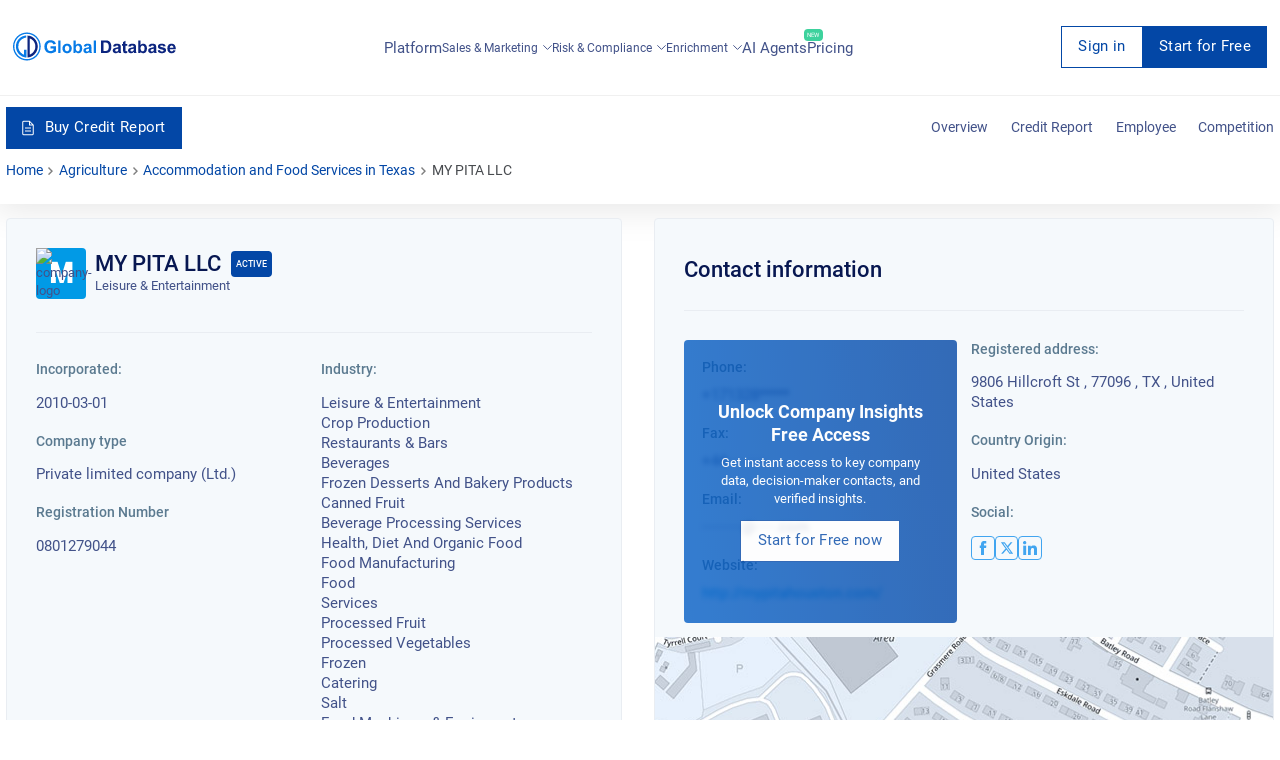

--- FILE ---
content_type: text/html; charset=utf-8
request_url: https://overlead.net/api/image/info
body_size: -118
content:
v1z31975171h9i1ylrqogl15nxpo167zchfal4f7vzwqplzvhhqw1leayktl3

--- FILE ---
content_type: application/javascript
request_url: https://usa.globaldatabase.com/static/dist-js/jquery.js
body_size: 30711
content:
/*! jQuery v3.2.1 | (c) JS Foundation and other contributors | jquery.org/license */
!function(e,t){"use strict";"object"==typeof module&&"object"==typeof module.exports?module.exports=e.document?t(e,!0):function(e){if(!e.document)throw new Error("jQuery requires a window with a document");return t(e)}:t(e)}("undefined"!=typeof window?window:this,(function(e,t){"use strict";var n=[],r=e.document,i=Object.getPrototypeOf,o=n.slice,a=n.concat,s=n.push,u=n.indexOf,l={},c=l.toString,f=l.hasOwnProperty,p=f.toString,d=p.call(Object),h={};function g(e,t){var n=(t=t||r).createElement("script");n.text=e,t.head.appendChild(n).parentNode.removeChild(n)}var v="3.2.1",m=function(e,t){return new m.fn.init(e,t)},y=/^[\s\uFEFF\xA0]+|[\s\uFEFF\xA0]+$/g,x=/^-ms-/,b=/-([a-z])/g,w=function(e,t){return t.toUpperCase()};function T(e){var t=!!e&&"length"in e&&e.length,n=m.type(e);return"function"!==n&&!m.isWindow(e)&&("array"===n||0===t||"number"==typeof t&&t>0&&t-1 in e)}m.fn=m.prototype={jquery:v,constructor:m,length:0,toArray:function(){return o.call(this)},get:function(e){return null==e?o.call(this):e<0?this[e+this.length]:this[e]},pushStack:function(e){var t=m.merge(this.constructor(),e);return t.prevObject=this,t},each:function(e){return m.each(this,e)},map:function(e){return this.pushStack(m.map(this,(function(t,n){return e.call(t,n,t)})))},slice:function(){return this.pushStack(o.apply(this,arguments))},first:function(){return this.eq(0)},last:function(){return this.eq(-1)},eq:function(e){var t=this.length,n=+e+(e<0?t:0);return this.pushStack(n>=0&&n<t?[this[n]]:[])},end:function(){return this.prevObject||this.constructor()},push:s,sort:n.sort,splice:n.splice},m.extend=m.fn.extend=function(){var e,t,n,r,i,o,a=arguments[0]||{},s=1,u=arguments.length,l=!1;for("boolean"==typeof a&&(l=a,a=arguments[s]||{},s++),"object"==typeof a||m.isFunction(a)||(a={}),s===u&&(a=this,s--);s<u;s++)if(null!=(e=arguments[s]))for(t in e)n=a[t],a!==(r=e[t])&&(l&&r&&(m.isPlainObject(r)||(i=Array.isArray(r)))?(i?(i=!1,o=n&&Array.isArray(n)?n:[]):o=n&&m.isPlainObject(n)?n:{},a[t]=m.extend(l,o,r)):void 0!==r&&(a[t]=r));return a},m.extend({expando:"jQuery"+(v+Math.random()).replace(/\D/g,""),isReady:!0,error:function(e){throw new Error(e)},noop:function(){},isFunction:function(e){return"function"===m.type(e)},isWindow:function(e){return null!=e&&e===e.window},isNumeric:function(e){var t=m.type(e);return("number"===t||"string"===t)&&!isNaN(e-parseFloat(e))},isPlainObject:function(e){var t,n;return!(!e||"[object Object]"!==c.call(e)||(t=i(e))&&(n=f.call(t,"constructor")&&t.constructor,"function"!=typeof n||p.call(n)!==d))},isEmptyObject:function(e){var t;for(t in e)return!1;return!0},type:function(e){return null==e?e+"":"object"==typeof e||"function"==typeof e?l[c.call(e)]||"object":typeof e},globalEval:function(e){g(e)},camelCase:function(e){return e.replace(x,"ms-").replace(b,w)},each:function(e,t){var n,r=0;if(T(e))for(n=e.length;r<n&&!1!==t.call(e[r],r,e[r]);r++);else for(r in e)if(!1===t.call(e[r],r,e[r]))break;return e},trim:function(e){return null==e?"":(e+"").replace(y,"")},makeArray:function(e,t){var n=t||[];return null!=e&&(T(Object(e))?m.merge(n,"string"==typeof e?[e]:e):s.call(n,e)),n},inArray:function(e,t,n){return null==t?-1:u.call(t,e,n)},merge:function(e,t){for(var n=+t.length,r=0,i=e.length;r<n;r++)e[i++]=t[r];return e.length=i,e},grep:function(e,t,n){for(var r=[],i=0,o=e.length,a=!n;i<o;i++)!t(e[i],i)!==a&&r.push(e[i]);return r},map:function(e,t,n){var r,i,o=0,s=[];if(T(e))for(r=e.length;o<r;o++)null!=(i=t(e[o],o,n))&&s.push(i);else for(o in e)null!=(i=t(e[o],o,n))&&s.push(i);return a.apply([],s)},guid:1,proxy:function(e,t){var n,r,i;if("string"==typeof t&&(n=e[t],t=e,e=n),m.isFunction(e))return r=o.call(arguments,2),i=function(){return e.apply(t||this,r.concat(o.call(arguments)))},i.guid=e.guid=e.guid||m.guid++,i},now:Date.now,support:h}),"function"==typeof Symbol&&(m.fn[Symbol.iterator]=n[Symbol.iterator]),m.each("Boolean Number String Function Array Date RegExp Object Error Symbol".split(" "),(function(e,t){l["[object "+t+"]"]=t.toLowerCase()}));var C=function(e){var t,n,r,i,o,a,s,u,l,c,f,p,d,h,g,v,m,y,x,b="sizzle"+1*new Date,w=e.document,T=0,C=0,E=ae(),k=ae(),S=ae(),N=function(e,t){return e===t&&(f=!0),0},D={}.hasOwnProperty,j=[],A=j.pop,q=j.push,L=j.push,H=j.slice,F=function(e,t){for(var n=0,r=e.length;n<r;n++)if(e[n]===t)return n;return-1},O="checked|selected|async|autofocus|autoplay|controls|defer|disabled|hidden|ismap|loop|multiple|open|readonly|required|scoped",P="[\\x20\\t\\r\\n\\f]",R="(?:\\\\.|[\\w-]|[^\0-\\xa0])+",M="\\["+P+"*("+R+")(?:"+P+"*([*^$|!~]?=)"+P+"*(?:'((?:\\\\.|[^\\\\'])*)'|\"((?:\\\\.|[^\\\\\"])*)\"|("+R+"))|)"+P+"*\\]",I=":("+R+")(?:\\((('((?:\\\\.|[^\\\\'])*)'|\"((?:\\\\.|[^\\\\\"])*)\")|((?:\\\\.|[^\\\\()[\\]]|"+M+")*)|.*)\\)|)",W=new RegExp(P+"+","g"),$=new RegExp("^"+P+"+|((?:^|[^\\\\])(?:\\\\.)*)"+P+"+$","g"),B=new RegExp("^"+P+"*,"+P+"*"),_=new RegExp("^"+P+"*([>+~]|"+P+")"+P+"*"),z=new RegExp("="+P+"*([^\\]'\"]*?)"+P+"*\\]","g"),X=new RegExp(I),U=new RegExp("^"+R+"$"),V={ID:new RegExp("^#("+R+")"),CLASS:new RegExp("^\\.("+R+")"),TAG:new RegExp("^("+R+"|[*])"),ATTR:new RegExp("^"+M),PSEUDO:new RegExp("^"+I),CHILD:new RegExp("^:(only|first|last|nth|nth-last)-(child|of-type)(?:\\("+P+"*(even|odd|(([+-]|)(\\d*)n|)"+P+"*(?:([+-]|)"+P+"*(\\d+)|))"+P+"*\\)|)","i"),bool:new RegExp("^(?:"+O+")$","i"),needsContext:new RegExp("^"+P+"*[>+~]|:(even|odd|eq|gt|lt|nth|first|last)(?:\\("+P+"*((?:-\\d)?\\d*)"+P+"*\\)|)(?=[^-]|$)","i")},G=/^(?:input|select|textarea|button)$/i,Y=/^h\d$/i,Q=/^[^{]+\{\s*\[native \w/,J=/^(?:#([\w-]+)|(\w+)|\.([\w-]+))$/,K=/[+~]/,Z=new RegExp("\\\\([\\da-f]{1,6}"+P+"?|("+P+")|.)","ig"),ee=function(e,t,n){var r="0x"+t-65536;return r!=r||n?t:r<0?String.fromCharCode(r+65536):String.fromCharCode(r>>10|55296,1023&r|56320)},te=/([\0-\x1f\x7f]|^-?\d)|^-$|[^\0-\x1f\x7f-\uFFFF\w-]/g,ne=function(e,t){return t?"\0"===e?"�":e.slice(0,-1)+"\\"+e.charCodeAt(e.length-1).toString(16)+" ":"\\"+e},re=function(){p()},ie=ye((function(e){return!0===e.disabled&&("form"in e||"label"in e)}),{dir:"parentNode",next:"legend"});try{L.apply(j=H.call(w.childNodes),w.childNodes),j[w.childNodes.length].nodeType}catch(e){L={apply:j.length?function(e,t){q.apply(e,H.call(t))}:function(e,t){for(var n=e.length,r=0;e[n++]=t[r++];);e.length=n-1}}}function oe(e,t,r,i){var o,s,l,c,f,h,m,y=t&&t.ownerDocument,T=t?t.nodeType:9;if(r=r||[],"string"!=typeof e||!e||1!==T&&9!==T&&11!==T)return r;if(!i&&((t?t.ownerDocument||t:w)!==d&&p(t),t=t||d,g)){if(11!==T&&(f=J.exec(e)))if(o=f[1]){if(9===T){if(!(l=t.getElementById(o)))return r;if(l.id===o)return r.push(l),r}else if(y&&(l=y.getElementById(o))&&x(t,l)&&l.id===o)return r.push(l),r}else{if(f[2])return L.apply(r,t.getElementsByTagName(e)),r;if((o=f[3])&&n.getElementsByClassName&&t.getElementsByClassName)return L.apply(r,t.getElementsByClassName(o)),r}if(n.qsa&&!S[e+" "]&&(!v||!v.test(e))){if(1!==T)y=t,m=e;else if("object"!==t.nodeName.toLowerCase()){for((c=t.getAttribute("id"))?c=c.replace(te,ne):t.setAttribute("id",c=b),s=(h=a(e)).length;s--;)h[s]="#"+c+" "+me(h[s]);m=h.join(","),y=K.test(e)&&ge(t.parentNode)||t}if(m)try{return L.apply(r,y.querySelectorAll(m)),r}catch(e){}finally{c===b&&t.removeAttribute("id")}}}return u(e.replace($,"$1"),t,r,i)}function ae(){var e=[];return function t(n,i){return e.push(n+" ")>r.cacheLength&&delete t[e.shift()],t[n+" "]=i}}function se(e){return e[b]=!0,e}function ue(e){var t=d.createElement("fieldset");try{return!!e(t)}catch(e){return!1}finally{t.parentNode&&t.parentNode.removeChild(t),t=null}}function le(e,t){for(var n=e.split("|"),i=n.length;i--;)r.attrHandle[n[i]]=t}function ce(e,t){var n=t&&e,r=n&&1===e.nodeType&&1===t.nodeType&&e.sourceIndex-t.sourceIndex;if(r)return r;if(n)for(;n=n.nextSibling;)if(n===t)return-1;return e?1:-1}function fe(e){return function(t){return"input"===t.nodeName.toLowerCase()&&t.type===e}}function pe(e){return function(t){var n=t.nodeName.toLowerCase();return("input"===n||"button"===n)&&t.type===e}}function de(e){return function(t){return"form"in t?t.parentNode&&!1===t.disabled?"label"in t?"label"in t.parentNode?t.parentNode.disabled===e:t.disabled===e:t.isDisabled===e||t.isDisabled!==!e&&ie(t)===e:t.disabled===e:"label"in t&&t.disabled===e}}function he(e){return se((function(t){return t=+t,se((function(n,r){for(var i,o=e([],n.length,t),a=o.length;a--;)n[i=o[a]]&&(n[i]=!(r[i]=n[i]))}))}))}function ge(e){return e&&void 0!==e.getElementsByTagName&&e}for(t in n=oe.support={},o=oe.isXML=function(e){var t=e&&(e.ownerDocument||e).documentElement;return!!t&&"HTML"!==t.nodeName},p=oe.setDocument=function(e){var t,i,a=e?e.ownerDocument||e:w;return a!==d&&9===a.nodeType&&a.documentElement?(h=(d=a).documentElement,g=!o(d),w!==d&&(i=d.defaultView)&&i.top!==i&&(i.addEventListener?i.addEventListener("unload",re,!1):i.attachEvent&&i.attachEvent("onunload",re)),n.attributes=ue((function(e){return e.className="i",!e.getAttribute("className")})),n.getElementsByTagName=ue((function(e){return e.appendChild(d.createComment("")),!e.getElementsByTagName("*").length})),n.getElementsByClassName=Q.test(d.getElementsByClassName),n.getById=ue((function(e){return h.appendChild(e).id=b,!d.getElementsByName||!d.getElementsByName(b).length})),n.getById?(r.filter.ID=function(e){var t=e.replace(Z,ee);return function(e){return e.getAttribute("id")===t}},r.find.ID=function(e,t){if(void 0!==t.getElementById&&g){var n=t.getElementById(e);return n?[n]:[]}}):(r.filter.ID=function(e){var t=e.replace(Z,ee);return function(e){var n=void 0!==e.getAttributeNode&&e.getAttributeNode("id");return n&&n.value===t}},r.find.ID=function(e,t){if(void 0!==t.getElementById&&g){var n,r,i,o=t.getElementById(e);if(o){if((n=o.getAttributeNode("id"))&&n.value===e)return[o];for(i=t.getElementsByName(e),r=0;o=i[r++];)if((n=o.getAttributeNode("id"))&&n.value===e)return[o]}return[]}}),r.find.TAG=n.getElementsByTagName?function(e,t){return void 0!==t.getElementsByTagName?t.getElementsByTagName(e):n.qsa?t.querySelectorAll(e):void 0}:function(e,t){var n,r=[],i=0,o=t.getElementsByTagName(e);if("*"===e){for(;n=o[i++];)1===n.nodeType&&r.push(n);return r}return o},r.find.CLASS=n.getElementsByClassName&&function(e,t){if(void 0!==t.getElementsByClassName&&g)return t.getElementsByClassName(e)},m=[],v=[],(n.qsa=Q.test(d.querySelectorAll))&&(ue((function(e){h.appendChild(e).innerHTML="<a id='"+b+"'></a><select id='"+b+"-\r\\' msallowcapture=''><option selected=''></option></select>",e.querySelectorAll("[msallowcapture^='']").length&&v.push("[*^$]="+P+"*(?:''|\"\")"),e.querySelectorAll("[selected]").length||v.push("\\["+P+"*(?:value|"+O+")"),e.querySelectorAll("[id~="+b+"-]").length||v.push("~="),e.querySelectorAll(":checked").length||v.push(":checked"),e.querySelectorAll("a#"+b+"+*").length||v.push(".#.+[+~]")})),ue((function(e){e.innerHTML="<a href='' disabled='disabled'></a><select disabled='disabled'><option/></select>";var t=d.createElement("input");t.setAttribute("type","hidden"),e.appendChild(t).setAttribute("name","D"),e.querySelectorAll("[name=d]").length&&v.push("name"+P+"*[*^$|!~]?="),2!==e.querySelectorAll(":enabled").length&&v.push(":enabled",":disabled"),h.appendChild(e).disabled=!0,2!==e.querySelectorAll(":disabled").length&&v.push(":enabled",":disabled"),e.querySelectorAll("*,:x"),v.push(",.*:")}))),(n.matchesSelector=Q.test(y=h.matches||h.webkitMatchesSelector||h.mozMatchesSelector||h.oMatchesSelector||h.msMatchesSelector))&&ue((function(e){n.disconnectedMatch=y.call(e,"*"),y.call(e,"[s!='']:x"),m.push("!=",I)})),v=v.length&&new RegExp(v.join("|")),m=m.length&&new RegExp(m.join("|")),t=Q.test(h.compareDocumentPosition),x=t||Q.test(h.contains)?function(e,t){var n=9===e.nodeType?e.documentElement:e,r=t&&t.parentNode;return e===r||!(!r||1!==r.nodeType||!(n.contains?n.contains(r):e.compareDocumentPosition&&16&e.compareDocumentPosition(r)))}:function(e,t){if(t)for(;t=t.parentNode;)if(t===e)return!0;return!1},N=t?function(e,t){if(e===t)return f=!0,0;var r=!e.compareDocumentPosition-!t.compareDocumentPosition;return r||(1&(r=(e.ownerDocument||e)===(t.ownerDocument||t)?e.compareDocumentPosition(t):1)||!n.sortDetached&&t.compareDocumentPosition(e)===r?e===d||e.ownerDocument===w&&x(w,e)?-1:t===d||t.ownerDocument===w&&x(w,t)?1:c?F(c,e)-F(c,t):0:4&r?-1:1)}:function(e,t){if(e===t)return f=!0,0;var n,r=0,i=e.parentNode,o=t.parentNode,a=[e],s=[t];if(!i||!o)return e===d?-1:t===d?1:i?-1:o?1:c?F(c,e)-F(c,t):0;if(i===o)return ce(e,t);for(n=e;n=n.parentNode;)a.unshift(n);for(n=t;n=n.parentNode;)s.unshift(n);for(;a[r]===s[r];)r++;return r?ce(a[r],s[r]):a[r]===w?-1:s[r]===w?1:0},d):d},oe.matches=function(e,t){return oe(e,null,null,t)},oe.matchesSelector=function(e,t){if((e.ownerDocument||e)!==d&&p(e),t=t.replace(z,"='$1']"),n.matchesSelector&&g&&!S[t+" "]&&(!m||!m.test(t))&&(!v||!v.test(t)))try{var r=y.call(e,t);if(r||n.disconnectedMatch||e.document&&11!==e.document.nodeType)return r}catch(e){}return oe(t,d,null,[e]).length>0},oe.contains=function(e,t){return(e.ownerDocument||e)!==d&&p(e),x(e,t)},oe.attr=function(e,t){(e.ownerDocument||e)!==d&&p(e);var i=r.attrHandle[t.toLowerCase()],o=i&&D.call(r.attrHandle,t.toLowerCase())?i(e,t,!g):void 0;return void 0!==o?o:n.attributes||!g?e.getAttribute(t):(o=e.getAttributeNode(t))&&o.specified?o.value:null},oe.escape=function(e){return(e+"").replace(te,ne)},oe.error=function(e){throw new Error("Syntax error, unrecognized expression: "+e)},oe.uniqueSort=function(e){var t,r=[],i=0,o=0;if(f=!n.detectDuplicates,c=!n.sortStable&&e.slice(0),e.sort(N),f){for(;t=e[o++];)t===e[o]&&(i=r.push(o));for(;i--;)e.splice(r[i],1)}return c=null,e},i=oe.getText=function(e){var t,n="",r=0,o=e.nodeType;if(o){if(1===o||9===o||11===o){if("string"==typeof e.textContent)return e.textContent;for(e=e.firstChild;e;e=e.nextSibling)n+=i(e)}else if(3===o||4===o)return e.nodeValue}else for(;t=e[r++];)n+=i(t);return n},r=oe.selectors={cacheLength:50,createPseudo:se,match:V,attrHandle:{},find:{},relative:{">":{dir:"parentNode",first:!0}," ":{dir:"parentNode"},"+":{dir:"previousSibling",first:!0},"~":{dir:"previousSibling"}},preFilter:{ATTR:function(e){return e[1]=e[1].replace(Z,ee),e[3]=(e[3]||e[4]||e[5]||"").replace(Z,ee),"~="===e[2]&&(e[3]=" "+e[3]+" "),e.slice(0,4)},CHILD:function(e){return e[1]=e[1].toLowerCase(),"nth"===e[1].slice(0,3)?(e[3]||oe.error(e[0]),e[4]=+(e[4]?e[5]+(e[6]||1):2*("even"===e[3]||"odd"===e[3])),e[5]=+(e[7]+e[8]||"odd"===e[3])):e[3]&&oe.error(e[0]),e},PSEUDO:function(e){var t,n=!e[6]&&e[2];return V.CHILD.test(e[0])?null:(e[3]?e[2]=e[4]||e[5]||"":n&&X.test(n)&&(t=a(n,!0))&&(t=n.indexOf(")",n.length-t)-n.length)&&(e[0]=e[0].slice(0,t),e[2]=n.slice(0,t)),e.slice(0,3))}},filter:{TAG:function(e){var t=e.replace(Z,ee).toLowerCase();return"*"===e?function(){return!0}:function(e){return e.nodeName&&e.nodeName.toLowerCase()===t}},CLASS:function(e){var t=E[e+" "];return t||(t=new RegExp("(^|"+P+")"+e+"("+P+"|$)"))&&E(e,(function(e){return t.test("string"==typeof e.className&&e.className||void 0!==e.getAttribute&&e.getAttribute("class")||"")}))},ATTR:function(e,t,n){return function(r){var i=oe.attr(r,e);return null==i?"!="===t:!t||(i+="","="===t?i===n:"!="===t?i!==n:"^="===t?n&&0===i.indexOf(n):"*="===t?n&&i.indexOf(n)>-1:"$="===t?n&&i.slice(-n.length)===n:"~="===t?(" "+i.replace(W," ")+" ").indexOf(n)>-1:"|="===t&&(i===n||i.slice(0,n.length+1)===n+"-"))}},CHILD:function(e,t,n,r,i){var o="nth"!==e.slice(0,3),a="last"!==e.slice(-4),s="of-type"===t;return 1===r&&0===i?function(e){return!!e.parentNode}:function(t,n,u){var l,c,f,p,d,h,g=o!==a?"nextSibling":"previousSibling",v=t.parentNode,m=s&&t.nodeName.toLowerCase(),y=!u&&!s,x=!1;if(v){if(o){for(;g;){for(p=t;p=p[g];)if(s?p.nodeName.toLowerCase()===m:1===p.nodeType)return!1;h=g="only"===e&&!h&&"nextSibling"}return!0}if(h=[a?v.firstChild:v.lastChild],a&&y){for(x=(d=(l=(c=(f=(p=v)[b]||(p[b]={}))[p.uniqueID]||(f[p.uniqueID]={}))[e]||[])[0]===T&&l[1])&&l[2],p=d&&v.childNodes[d];p=++d&&p&&p[g]||(x=d=0)||h.pop();)if(1===p.nodeType&&++x&&p===t){c[e]=[T,d,x];break}}else if(y&&(x=d=(l=(c=(f=(p=t)[b]||(p[b]={}))[p.uniqueID]||(f[p.uniqueID]={}))[e]||[])[0]===T&&l[1]),!1===x)for(;(p=++d&&p&&p[g]||(x=d=0)||h.pop())&&((s?p.nodeName.toLowerCase()!==m:1!==p.nodeType)||!++x||(y&&((c=(f=p[b]||(p[b]={}))[p.uniqueID]||(f[p.uniqueID]={}))[e]=[T,x]),p!==t)););return(x-=i)===r||x%r==0&&x/r>=0}}},PSEUDO:function(e,t){var n,i=r.pseudos[e]||r.setFilters[e.toLowerCase()]||oe.error("unsupported pseudo: "+e);return i[b]?i(t):i.length>1?(n=[e,e,"",t],r.setFilters.hasOwnProperty(e.toLowerCase())?se((function(e,n){for(var r,o=i(e,t),a=o.length;a--;)e[r=F(e,o[a])]=!(n[r]=o[a])})):function(e){return i(e,0,n)}):i}},pseudos:{not:se((function(e){var t=[],n=[],r=s(e.replace($,"$1"));return r[b]?se((function(e,t,n,i){for(var o,a=r(e,null,i,[]),s=e.length;s--;)(o=a[s])&&(e[s]=!(t[s]=o))})):function(e,i,o){return t[0]=e,r(t,null,o,n),t[0]=null,!n.pop()}})),has:se((function(e){return function(t){return oe(e,t).length>0}})),contains:se((function(e){return e=e.replace(Z,ee),function(t){return(t.textContent||t.innerText||i(t)).indexOf(e)>-1}})),lang:se((function(e){return U.test(e||"")||oe.error("unsupported lang: "+e),e=e.replace(Z,ee).toLowerCase(),function(t){var n;do{if(n=g?t.lang:t.getAttribute("xml:lang")||t.getAttribute("lang"))return(n=n.toLowerCase())===e||0===n.indexOf(e+"-")}while((t=t.parentNode)&&1===t.nodeType);return!1}})),target:function(t){var n=e.location&&e.location.hash;return n&&n.slice(1)===t.id},root:function(e){return e===h},focus:function(e){return e===d.activeElement&&(!d.hasFocus||d.hasFocus())&&!!(e.type||e.href||~e.tabIndex)},enabled:de(!1),disabled:de(!0),checked:function(e){var t=e.nodeName.toLowerCase();return"input"===t&&!!e.checked||"option"===t&&!!e.selected},selected:function(e){return e.parentNode&&e.parentNode.selectedIndex,!0===e.selected},empty:function(e){for(e=e.firstChild;e;e=e.nextSibling)if(e.nodeType<6)return!1;return!0},parent:function(e){return!r.pseudos.empty(e)},header:function(e){return Y.test(e.nodeName)},input:function(e){return G.test(e.nodeName)},button:function(e){var t=e.nodeName.toLowerCase();return"input"===t&&"button"===e.type||"button"===t},text:function(e){var t;return"input"===e.nodeName.toLowerCase()&&"text"===e.type&&(null==(t=e.getAttribute("type"))||"text"===t.toLowerCase())},first:he((function(){return[0]})),last:he((function(e,t){return[t-1]})),eq:he((function(e,t,n){return[n<0?n+t:n]})),even:he((function(e,t){for(var n=0;n<t;n+=2)e.push(n);return e})),odd:he((function(e,t){for(var n=1;n<t;n+=2)e.push(n);return e})),lt:he((function(e,t,n){for(var r=n<0?n+t:n;--r>=0;)e.push(r);return e})),gt:he((function(e,t,n){for(var r=n<0?n+t:n;++r<t;)e.push(r);return e}))}},r.pseudos.nth=r.pseudos.eq,{radio:!0,checkbox:!0,file:!0,password:!0,image:!0})r.pseudos[t]=fe(t);for(t in{submit:!0,reset:!0})r.pseudos[t]=pe(t);function ve(){}function me(e){for(var t=0,n=e.length,r="";t<n;t++)r+=e[t].value;return r}function ye(e,t,n){var r=t.dir,i=t.next,o=i||r,a=n&&"parentNode"===o,s=C++;return t.first?function(t,n,i){for(;t=t[r];)if(1===t.nodeType||a)return e(t,n,i);return!1}:function(t,n,u){var l,c,f,p=[T,s];if(u){for(;t=t[r];)if((1===t.nodeType||a)&&e(t,n,u))return!0}else for(;t=t[r];)if(1===t.nodeType||a)if(c=(f=t[b]||(t[b]={}))[t.uniqueID]||(f[t.uniqueID]={}),i&&i===t.nodeName.toLowerCase())t=t[r]||t;else{if((l=c[o])&&l[0]===T&&l[1]===s)return p[2]=l[2];if(c[o]=p,p[2]=e(t,n,u))return!0}return!1}}function xe(e){return e.length>1?function(t,n,r){for(var i=e.length;i--;)if(!e[i](t,n,r))return!1;return!0}:e[0]}function be(e,t,n,r,i){for(var o,a=[],s=0,u=e.length,l=null!=t;s<u;s++)(o=e[s])&&(n&&!n(o,r,i)||(a.push(o),l&&t.push(s)));return a}function we(e,t,n,r,i,o){return r&&!r[b]&&(r=we(r)),i&&!i[b]&&(i=we(i,o)),se((function(o,a,s,u){var l,c,f,p=[],d=[],h=a.length,g=o||function(e,t,n){for(var r=0,i=t.length;r<i;r++)oe(e,t[r],n);return n}(t||"*",s.nodeType?[s]:s,[]),v=!e||!o&&t?g:be(g,p,e,s,u),m=n?i||(o?e:h||r)?[]:a:v;if(n&&n(v,m,s,u),r)for(l=be(m,d),r(l,[],s,u),c=l.length;c--;)(f=l[c])&&(m[d[c]]=!(v[d[c]]=f));if(o){if(i||e){if(i){for(l=[],c=m.length;c--;)(f=m[c])&&l.push(v[c]=f);i(null,m=[],l,u)}for(c=m.length;c--;)(f=m[c])&&(l=i?F(o,f):p[c])>-1&&(o[l]=!(a[l]=f))}}else m=be(m===a?m.splice(h,m.length):m),i?i(null,a,m,u):L.apply(a,m)}))}function Te(e){for(var t,n,i,o=e.length,a=r.relative[e[0].type],s=a||r.relative[" "],u=a?1:0,c=ye((function(e){return e===t}),s,!0),f=ye((function(e){return F(t,e)>-1}),s,!0),p=[function(e,n,r){var i=!a&&(r||n!==l)||((t=n).nodeType?c(e,n,r):f(e,n,r));return t=null,i}];u<o;u++)if(n=r.relative[e[u].type])p=[ye(xe(p),n)];else{if((n=r.filter[e[u].type].apply(null,e[u].matches))[b]){for(i=++u;i<o&&!r.relative[e[i].type];i++);return we(u>1&&xe(p),u>1&&me(e.slice(0,u-1).concat({value:" "===e[u-2].type?"*":""})).replace($,"$1"),n,u<i&&Te(e.slice(u,i)),i<o&&Te(e=e.slice(i)),i<o&&me(e))}p.push(n)}return xe(p)}function Ce(e,t){var n=t.length>0,i=e.length>0,o=function(o,a,s,u,c){var f,h,v,m=0,y="0",x=o&&[],b=[],w=l,C=o||i&&r.find.TAG("*",c),E=T+=null==w?1:Math.random()||.1,k=C.length;for(c&&(l=a===d||a||c);y!==k&&null!=(f=C[y]);y++){if(i&&f){for(h=0,a||f.ownerDocument===d||(p(f),s=!g);v=e[h++];)if(v(f,a||d,s)){u.push(f);break}c&&(T=E)}n&&((f=!v&&f)&&m--,o&&x.push(f))}if(m+=y,n&&y!==m){for(h=0;v=t[h++];)v(x,b,a,s);if(o){if(m>0)for(;y--;)x[y]||b[y]||(b[y]=A.call(u));b=be(b)}L.apply(u,b),c&&!o&&b.length>0&&m+t.length>1&&oe.uniqueSort(u)}return c&&(T=E,l=w),x};return n?se(o):o}return ve.prototype=r.filters=r.pseudos,r.setFilters=new ve,a=oe.tokenize=function(e,t){var n,i,o,a,s,u,l,c=k[e+" "];if(c)return t?0:c.slice(0);for(s=e,u=[],l=r.preFilter;s;){for(a in n&&!(i=B.exec(s))||(i&&(s=s.slice(i[0].length)||s),u.push(o=[])),n=!1,(i=_.exec(s))&&(n=i.shift(),o.push({value:n,type:i[0].replace($," ")}),s=s.slice(n.length)),r.filter)!(i=V[a].exec(s))||l[a]&&!(i=l[a](i))||(n=i.shift(),o.push({value:n,type:a,matches:i}),s=s.slice(n.length));if(!n)break}return t?s.length:s?oe.error(e):k(e,u).slice(0)},s=oe.compile=function(e,t){var n,r=[],i=[],o=S[e+" "];if(!o){for(t||(t=a(e)),n=t.length;n--;)(o=Te(t[n]))[b]?r.push(o):i.push(o);(o=S(e,Ce(i,r))).selector=e}return o},u=oe.select=function(e,t,n,i){var o,u,l,c,f,p="function"==typeof e&&e,d=!i&&a(e=p.selector||e);if(n=n||[],1===d.length){if((u=d[0]=d[0].slice(0)).length>2&&"ID"===(l=u[0]).type&&9===t.nodeType&&g&&r.relative[u[1].type]){if(!(t=(r.find.ID(l.matches[0].replace(Z,ee),t)||[])[0]))return n;p&&(t=t.parentNode),e=e.slice(u.shift().value.length)}for(o=V.needsContext.test(e)?0:u.length;o--&&(l=u[o],!r.relative[c=l.type]);)if((f=r.find[c])&&(i=f(l.matches[0].replace(Z,ee),K.test(u[0].type)&&ge(t.parentNode)||t))){if(u.splice(o,1),!(e=i.length&&me(u)))return L.apply(n,i),n;break}}return(p||s(e,d))(i,t,!g,n,!t||K.test(e)&&ge(t.parentNode)||t),n},n.sortStable=b.split("").sort(N).join("")===b,n.detectDuplicates=!!f,p(),n.sortDetached=ue((function(e){return 1&e.compareDocumentPosition(d.createElement("fieldset"))})),ue((function(e){return e.innerHTML="<a href='#'></a>","#"===e.firstChild.getAttribute("href")}))||le("type|href|height|width",(function(e,t,n){if(!n)return e.getAttribute(t,"type"===t.toLowerCase()?1:2)})),n.attributes&&ue((function(e){return e.innerHTML="<input/>",e.firstChild.setAttribute("value",""),""===e.firstChild.getAttribute("value")}))||le("value",(function(e,t,n){if(!n&&"input"===e.nodeName.toLowerCase())return e.defaultValue})),ue((function(e){return null==e.getAttribute("disabled")}))||le(O,(function(e,t,n){var r;if(!n)return!0===e[t]?t.toLowerCase():(r=e.getAttributeNode(t))&&r.specified?r.value:null})),oe}(e);m.find=C,m.expr=C.selectors,m.expr[":"]=m.expr.pseudos,m.uniqueSort=m.unique=C.uniqueSort,m.text=C.getText,m.isXMLDoc=C.isXML,m.contains=C.contains,m.escapeSelector=C.escape;var E=function(e,t,n){for(var r=[],i=void 0!==n;(e=e[t])&&9!==e.nodeType;)if(1===e.nodeType){if(i&&m(e).is(n))break;r.push(e)}return r},k=function(e,t){for(var n=[];e;e=e.nextSibling)1===e.nodeType&&e!==t&&n.push(e);return n},S=m.expr.match.needsContext;function N(e,t){return e.nodeName&&e.nodeName.toLowerCase()===t.toLowerCase()}var D=/^<([a-z][^\/\0>:\x20\t\r\n\f]*)[\x20\t\r\n\f]*\/?>(?:<\/\1>|)$/i,j=/^.[^:#\[\.,]*$/;function A(e,t,n){return m.isFunction(t)?m.grep(e,(function(e,r){return!!t.call(e,r,e)!==n})):t.nodeType?m.grep(e,(function(e){return e===t!==n})):"string"!=typeof t?m.grep(e,(function(e){return u.call(t,e)>-1!==n})):j.test(t)?m.filter(t,e,n):(t=m.filter(t,e),m.grep(e,(function(e){return u.call(t,e)>-1!==n&&1===e.nodeType})))}m.filter=function(e,t,n){var r=t[0];return n&&(e=":not("+e+")"),1===t.length&&1===r.nodeType?m.find.matchesSelector(r,e)?[r]:[]:m.find.matches(e,m.grep(t,(function(e){return 1===e.nodeType})))},m.fn.extend({find:function(e){var t,n,r=this.length,i=this;if("string"!=typeof e)return this.pushStack(m(e).filter((function(){for(t=0;t<r;t++)if(m.contains(i[t],this))return!0})));for(n=this.pushStack([]),t=0;t<r;t++)m.find(e,i[t],n);return r>1?m.uniqueSort(n):n},filter:function(e){return this.pushStack(A(this,e||[],!1))},not:function(e){return this.pushStack(A(this,e||[],!0))},is:function(e){return!!A(this,"string"==typeof e&&S.test(e)?m(e):e||[],!1).length}});var q,L=/^(?:\s*(<[\w\W]+>)[^>]*|#([\w-]+))$/,H=m.fn.init=function(e,t,n){var i,o;if(!e)return this;if(n=n||q,"string"==typeof e){if(!(i="<"===e[0]&&">"===e[e.length-1]&&e.length>=3?[null,e,null]:L.exec(e))||!i[1]&&t)return!t||t.jquery?(t||n).find(e):this.constructor(t).find(e);if(i[1]){if(t=t instanceof m?t[0]:t,m.merge(this,m.parseHTML(i[1],t&&t.nodeType?t.ownerDocument||t:r,!0)),D.test(i[1])&&m.isPlainObject(t))for(i in t)m.isFunction(this[i])?this[i](t[i]):this.attr(i,t[i]);return this}return(o=r.getElementById(i[2]))&&(this[0]=o,this.length=1),this}return e.nodeType?(this[0]=e,this.length=1,this):m.isFunction(e)?void 0!==n.ready?n.ready(e):e(m):m.makeArray(e,this)};H.prototype=m.fn,q=m(r);var F=/^(?:parents|prev(?:Until|All))/,O={children:!0,contents:!0,next:!0,prev:!0};function P(e,t){for(;(e=e[t])&&1!==e.nodeType;);return e}m.fn.extend({has:function(e){var t=m(e,this),n=t.length;return this.filter((function(){for(var e=0;e<n;e++)if(m.contains(this,t[e]))return!0}))},closest:function(e,t){var n,r=0,i=this.length,o=[],a="string"!=typeof e&&m(e);if(!S.test(e))for(;r<i;r++)for(n=this[r];n&&n!==t;n=n.parentNode)if(n.nodeType<11&&(a?a.index(n)>-1:1===n.nodeType&&m.find.matchesSelector(n,e))){o.push(n);break}return this.pushStack(o.length>1?m.uniqueSort(o):o)},index:function(e){return e?"string"==typeof e?u.call(m(e),this[0]):u.call(this,e.jquery?e[0]:e):this[0]&&this[0].parentNode?this.first().prevAll().length:-1},add:function(e,t){return this.pushStack(m.uniqueSort(m.merge(this.get(),m(e,t))))},addBack:function(e){return this.add(null==e?this.prevObject:this.prevObject.filter(e))}}),m.each({parent:function(e){var t=e.parentNode;return t&&11!==t.nodeType?t:null},parents:function(e){return E(e,"parentNode")},parentsUntil:function(e,t,n){return E(e,"parentNode",n)},next:function(e){return P(e,"nextSibling")},prev:function(e){return P(e,"previousSibling")},nextAll:function(e){return E(e,"nextSibling")},prevAll:function(e){return E(e,"previousSibling")},nextUntil:function(e,t,n){return E(e,"nextSibling",n)},prevUntil:function(e,t,n){return E(e,"previousSibling",n)},siblings:function(e){return k((e.parentNode||{}).firstChild,e)},children:function(e){return k(e.firstChild)},contents:function(e){return N(e,"iframe")?e.contentDocument:(N(e,"template")&&(e=e.content||e),m.merge([],e.childNodes))}},(function(e,t){m.fn[e]=function(n,r){var i=m.map(this,t,n);return"Until"!==e.slice(-5)&&(r=n),r&&"string"==typeof r&&(i=m.filter(r,i)),this.length>1&&(O[e]||m.uniqueSort(i),F.test(e)&&i.reverse()),this.pushStack(i)}}));var R=/[^\x20\t\r\n\f]+/g;function M(e){return e}function I(e){throw e}function W(e,t,n,r){var i;try{e&&m.isFunction(i=e.promise)?i.call(e).done(t).fail(n):e&&m.isFunction(i=e.then)?i.call(e,t,n):t.apply(void 0,[e].slice(r))}catch(e){n.apply(void 0,[e])}}m.Callbacks=function(e){e="string"==typeof e?function(e){var t={};return m.each(e.match(R)||[],(function(e,n){t[n]=!0})),t}(e):m.extend({},e);var t,n,r,i,o=[],a=[],s=-1,u=function(){for(i=i||e.once,r=t=!0;a.length;s=-1)for(n=a.shift();++s<o.length;)!1===o[s].apply(n[0],n[1])&&e.stopOnFalse&&(s=o.length,n=!1);e.memory||(n=!1),t=!1,i&&(o=n?[]:"")},l={add:function(){return o&&(n&&!t&&(s=o.length-1,a.push(n)),function t(n){m.each(n,(function(n,r){m.isFunction(r)?e.unique&&l.has(r)||o.push(r):r&&r.length&&"string"!==m.type(r)&&t(r)}))}(arguments),n&&!t&&u()),this},remove:function(){return m.each(arguments,(function(e,t){for(var n;(n=m.inArray(t,o,n))>-1;)o.splice(n,1),n<=s&&s--})),this},has:function(e){return e?m.inArray(e,o)>-1:o.length>0},empty:function(){return o&&(o=[]),this},disable:function(){return i=a=[],o=n="",this},disabled:function(){return!o},lock:function(){return i=a=[],n||t||(o=n=""),this},locked:function(){return!!i},fireWith:function(e,n){return i||(n=[e,(n=n||[]).slice?n.slice():n],a.push(n),t||u()),this},fire:function(){return l.fireWith(this,arguments),this},fired:function(){return!!r}};return l},m.extend({Deferred:function(t){var n=[["notify","progress",m.Callbacks("memory"),m.Callbacks("memory"),2],["resolve","done",m.Callbacks("once memory"),m.Callbacks("once memory"),0,"resolved"],["reject","fail",m.Callbacks("once memory"),m.Callbacks("once memory"),1,"rejected"]],r="pending",i={state:function(){return r},always:function(){return o.done(arguments).fail(arguments),this},catch:function(e){return i.then(null,e)},pipe:function(){var e=arguments;return m.Deferred((function(t){m.each(n,(function(n,r){var i=m.isFunction(e[r[4]])&&e[r[4]];o[r[1]]((function(){var e=i&&i.apply(this,arguments);e&&m.isFunction(e.promise)?e.promise().progress(t.notify).done(t.resolve).fail(t.reject):t[r[0]+"With"](this,i?[e]:arguments)}))})),e=null})).promise()},then:function(t,r,i){var o=0;function a(t,n,r,i){return function(){var s=this,u=arguments,l=function(){var e,l;if(!(t<o)){if((e=r.apply(s,u))===n.promise())throw new TypeError("Thenable self-resolution");l=e&&("object"==typeof e||"function"==typeof e)&&e.then,m.isFunction(l)?i?l.call(e,a(o,n,M,i),a(o,n,I,i)):(o++,l.call(e,a(o,n,M,i),a(o,n,I,i),a(o,n,M,n.notifyWith))):(r!==M&&(s=void 0,u=[e]),(i||n.resolveWith)(s,u))}},c=i?l:function(){try{l()}catch(e){m.Deferred.exceptionHook&&m.Deferred.exceptionHook(e,c.stackTrace),t+1>=o&&(r!==I&&(s=void 0,u=[e]),n.rejectWith(s,u))}};t?c():(m.Deferred.getStackHook&&(c.stackTrace=m.Deferred.getStackHook()),e.setTimeout(c))}}return m.Deferred((function(e){n[0][3].add(a(0,e,m.isFunction(i)?i:M,e.notifyWith)),n[1][3].add(a(0,e,m.isFunction(t)?t:M)),n[2][3].add(a(0,e,m.isFunction(r)?r:I))})).promise()},promise:function(e){return null!=e?m.extend(e,i):i}},o={};return m.each(n,(function(e,t){var a=t[2],s=t[5];i[t[1]]=a.add,s&&a.add((function(){r=s}),n[3-e][2].disable,n[0][2].lock),a.add(t[3].fire),o[t[0]]=function(){return o[t[0]+"With"](this===o?void 0:this,arguments),this},o[t[0]+"With"]=a.fireWith})),i.promise(o),t&&t.call(o,o),o},when:function(e){var t=arguments.length,n=t,r=Array(n),i=o.call(arguments),a=m.Deferred(),s=function(e){return function(n){r[e]=this,i[e]=arguments.length>1?o.call(arguments):n,--t||a.resolveWith(r,i)}};if(t<=1&&(W(e,a.done(s(n)).resolve,a.reject,!t),"pending"===a.state()||m.isFunction(i[n]&&i[n].then)))return a.then();for(;n--;)W(i[n],s(n),a.reject);return a.promise()}});var $=/^(Eval|Internal|Range|Reference|Syntax|Type|URI)Error$/;m.Deferred.exceptionHook=function(t,n){e.console&&e.console.warn&&t&&$.test(t.name)&&e.console.warn("jQuery.Deferred exception: "+t.message,t.stack,n)},m.readyException=function(t){e.setTimeout((function(){throw t}))};var B=m.Deferred();function _(){r.removeEventListener("DOMContentLoaded",_),e.removeEventListener("load",_),m.ready()}m.fn.ready=function(e){return B.then(e).catch((function(e){m.readyException(e)})),this},m.extend({isReady:!1,readyWait:1,ready:function(e){(!0===e?--m.readyWait:m.isReady)||(m.isReady=!0,!0!==e&&--m.readyWait>0||B.resolveWith(r,[m]))}}),m.ready.then=B.then,"complete"===r.readyState||"loading"!==r.readyState&&!r.documentElement.doScroll?e.setTimeout(m.ready):(r.addEventListener("DOMContentLoaded",_),e.addEventListener("load",_));var z=function(e,t,n,r,i,o,a){var s=0,u=e.length,l=null==n;if("object"===m.type(n))for(s in i=!0,n)z(e,t,s,n[s],!0,o,a);else if(void 0!==r&&(i=!0,m.isFunction(r)||(a=!0),l&&(a?(t.call(e,r),t=null):(l=t,t=function(e,t,n){return l.call(m(e),n)})),t))for(;s<u;s++)t(e[s],n,a?r:r.call(e[s],s,t(e[s],n)));return i?e:l?t.call(e):u?t(e[0],n):o},X=function(e){return 1===e.nodeType||9===e.nodeType||!+e.nodeType};function U(){this.expando=m.expando+U.uid++}U.uid=1,U.prototype={cache:function(e){var t=e[this.expando];return t||(t={},X(e)&&(e.nodeType?e[this.expando]=t:Object.defineProperty(e,this.expando,{value:t,configurable:!0}))),t},set:function(e,t,n){var r,i=this.cache(e);if("string"==typeof t)i[m.camelCase(t)]=n;else for(r in t)i[m.camelCase(r)]=t[r];return i},get:function(e,t){return void 0===t?this.cache(e):e[this.expando]&&e[this.expando][m.camelCase(t)]},access:function(e,t,n){return void 0===t||t&&"string"==typeof t&&void 0===n?this.get(e,t):(this.set(e,t,n),void 0!==n?n:t)},remove:function(e,t){var n,r=e[this.expando];if(void 0!==r){if(void 0!==t){Array.isArray(t)?t=t.map(m.camelCase):t=(t=m.camelCase(t))in r?[t]:t.match(R)||[],n=t.length;for(;n--;)delete r[t[n]]}(void 0===t||m.isEmptyObject(r))&&(e.nodeType?e[this.expando]=void 0:delete e[this.expando])}},hasData:function(e){var t=e[this.expando];return void 0!==t&&!m.isEmptyObject(t)}};var V=new U,G=new U,Y=/^(?:\{[\w\W]*\}|\[[\w\W]*\])$/,Q=/[A-Z]/g;function J(e,t,n){var r;if(void 0===n&&1===e.nodeType)if(r="data-"+t.replace(Q,"-$&").toLowerCase(),"string"==typeof(n=e.getAttribute(r))){try{n=function(e){return"true"===e||"false"!==e&&("null"===e?null:e===+e+""?+e:Y.test(e)?JSON.parse(e):e)}(n)}catch(e){}G.set(e,t,n)}else n=void 0;return n}m.extend({hasData:function(e){return G.hasData(e)||V.hasData(e)},data:function(e,t,n){return G.access(e,t,n)},removeData:function(e,t){G.remove(e,t)},_data:function(e,t,n){return V.access(e,t,n)},_removeData:function(e,t){V.remove(e,t)}}),m.fn.extend({data:function(e,t){var n,r,i,o=this[0],a=o&&o.attributes;if(void 0===e){if(this.length&&(i=G.get(o),1===o.nodeType&&!V.get(o,"hasDataAttrs"))){for(n=a.length;n--;)a[n]&&(0===(r=a[n].name).indexOf("data-")&&(r=m.camelCase(r.slice(5)),J(o,r,i[r])));V.set(o,"hasDataAttrs",!0)}return i}return"object"==typeof e?this.each((function(){G.set(this,e)})):z(this,(function(t){var n;if(o&&void 0===t){if(void 0!==(n=G.get(o,e)))return n;if(void 0!==(n=J(o,e)))return n}else this.each((function(){G.set(this,e,t)}))}),null,t,arguments.length>1,null,!0)},removeData:function(e){return this.each((function(){G.remove(this,e)}))}}),m.extend({queue:function(e,t,n){var r;if(e)return t=(t||"fx")+"queue",r=V.get(e,t),n&&(!r||Array.isArray(n)?r=V.access(e,t,m.makeArray(n)):r.push(n)),r||[]},dequeue:function(e,t){t=t||"fx";var n=m.queue(e,t),r=n.length,i=n.shift(),o=m._queueHooks(e,t);"inprogress"===i&&(i=n.shift(),r--),i&&("fx"===t&&n.unshift("inprogress"),delete o.stop,i.call(e,(function(){m.dequeue(e,t)}),o)),!r&&o&&o.empty.fire()},_queueHooks:function(e,t){var n=t+"queueHooks";return V.get(e,n)||V.access(e,n,{empty:m.Callbacks("once memory").add((function(){V.remove(e,[t+"queue",n])}))})}}),m.fn.extend({queue:function(e,t){var n=2;return"string"!=typeof e&&(t=e,e="fx",n--),arguments.length<n?m.queue(this[0],e):void 0===t?this:this.each((function(){var n=m.queue(this,e,t);m._queueHooks(this,e),"fx"===e&&"inprogress"!==n[0]&&m.dequeue(this,e)}))},dequeue:function(e){return this.each((function(){m.dequeue(this,e)}))},clearQueue:function(e){return this.queue(e||"fx",[])},promise:function(e,t){var n,r=1,i=m.Deferred(),o=this,a=this.length,s=function(){--r||i.resolveWith(o,[o])};for("string"!=typeof e&&(t=e,e=void 0),e=e||"fx";a--;)(n=V.get(o[a],e+"queueHooks"))&&n.empty&&(r++,n.empty.add(s));return s(),i.promise(t)}});var K=/[+-]?(?:\d*\.|)\d+(?:[eE][+-]?\d+|)/.source,Z=new RegExp("^(?:([+-])=|)("+K+")([a-z%]*)$","i"),ee=["Top","Right","Bottom","Left"],te=function(e,t){return"none"===(e=t||e).style.display||""===e.style.display&&m.contains(e.ownerDocument,e)&&"none"===m.css(e,"display")},ne=function(e,t,n,r){var i,o,a={};for(o in t)a[o]=e.style[o],e.style[o]=t[o];for(o in i=n.apply(e,r||[]),t)e.style[o]=a[o];return i};function re(e,t,n,r){var i,o=1,a=20,s=r?function(){return r.cur()}:function(){return m.css(e,t,"")},u=s(),l=n&&n[3]||(m.cssNumber[t]?"":"px"),c=(m.cssNumber[t]||"px"!==l&&+u)&&Z.exec(m.css(e,t));if(c&&c[3]!==l){l=l||c[3],n=n||[],c=+u||1;do{c/=o=o||".5",m.style(e,t,c+l)}while(o!==(o=s()/u)&&1!==o&&--a)}return n&&(c=+c||+u||0,i=n[1]?c+(n[1]+1)*n[2]:+n[2],r&&(r.unit=l,r.start=c,r.end=i)),i}var ie={};function oe(e){var t,n=e.ownerDocument,r=e.nodeName,i=ie[r];return i||(t=n.body.appendChild(n.createElement(r)),i=m.css(t,"display"),t.parentNode.removeChild(t),"none"===i&&(i="block"),ie[r]=i,i)}function ae(e,t){for(var n,r,i=[],o=0,a=e.length;o<a;o++)(r=e[o]).style&&(n=r.style.display,t?("none"===n&&(i[o]=V.get(r,"display")||null,i[o]||(r.style.display="")),""===r.style.display&&te(r)&&(i[o]=oe(r))):"none"!==n&&(i[o]="none",V.set(r,"display",n)));for(o=0;o<a;o++)null!=i[o]&&(e[o].style.display=i[o]);return e}m.fn.extend({show:function(){return ae(this,!0)},hide:function(){return ae(this)},toggle:function(e){return"boolean"==typeof e?e?this.show():this.hide():this.each((function(){te(this)?m(this).show():m(this).hide()}))}});var se=/^(?:checkbox|radio)$/i,ue=/<([a-z][^\/\0>\x20\t\r\n\f]+)/i,le=/^$|\/(?:java|ecma)script/i,ce={option:[1,"<select multiple='multiple'>","</select>"],thead:[1,"<table>","</table>"],col:[2,"<table><colgroup>","</colgroup></table>"],tr:[2,"<table><tbody>","</tbody></table>"],td:[3,"<table><tbody><tr>","</tr></tbody></table>"],_default:[0,"",""]};function fe(e,t){var n;return n=void 0!==e.getElementsByTagName?e.getElementsByTagName(t||"*"):void 0!==e.querySelectorAll?e.querySelectorAll(t||"*"):[],void 0===t||t&&N(e,t)?m.merge([e],n):n}function pe(e,t){for(var n=0,r=e.length;n<r;n++)V.set(e[n],"globalEval",!t||V.get(t[n],"globalEval"))}ce.optgroup=ce.option,ce.tbody=ce.tfoot=ce.colgroup=ce.caption=ce.thead,ce.th=ce.td;var de=/<|&#?\w+;/;function he(e,t,n,r,i){for(var o,a,s,u,l,c,f=t.createDocumentFragment(),p=[],d=0,h=e.length;d<h;d++)if((o=e[d])||0===o)if("object"===m.type(o))m.merge(p,o.nodeType?[o]:o);else if(de.test(o)){for(a=a||f.appendChild(t.createElement("div")),s=(ue.exec(o)||["",""])[1].toLowerCase(),u=ce[s]||ce._default,a.innerHTML=u[1]+m.htmlPrefilter(o)+u[2],c=u[0];c--;)a=a.lastChild;m.merge(p,a.childNodes),(a=f.firstChild).textContent=""}else p.push(t.createTextNode(o));for(f.textContent="",d=0;o=p[d++];)if(r&&m.inArray(o,r)>-1)i&&i.push(o);else if(l=m.contains(o.ownerDocument,o),a=fe(f.appendChild(o),"script"),l&&pe(a),n)for(c=0;o=a[c++];)le.test(o.type||"")&&n.push(o);return f}!function(){var e=r.createDocumentFragment().appendChild(r.createElement("div")),t=r.createElement("input");t.setAttribute("type","radio"),t.setAttribute("checked","checked"),t.setAttribute("name","t"),e.appendChild(t),h.checkClone=e.cloneNode(!0).cloneNode(!0).lastChild.checked,e.innerHTML="<textarea>x</textarea>",h.noCloneChecked=!!e.cloneNode(!0).lastChild.defaultValue}();var ge=r.documentElement,ve=/^key/,me=/^(?:mouse|pointer|contextmenu|drag|drop)|click/,ye=/^([^.]*)(?:\.(.+)|)/;function xe(){return!0}function be(){return!1}function we(){try{return r.activeElement}catch(e){}}function Te(e,t,n,r,i,o){var a,s;if("object"==typeof t){for(s in"string"!=typeof n&&(r=r||n,n=void 0),t)Te(e,s,n,r,t[s],o);return e}if(null==r&&null==i?(i=n,r=n=void 0):null==i&&("string"==typeof n?(i=r,r=void 0):(i=r,r=n,n=void 0)),!1===i)i=be;else if(!i)return e;return 1===o&&(a=i,i=function(e){return m().off(e),a.apply(this,arguments)},i.guid=a.guid||(a.guid=m.guid++)),e.each((function(){m.event.add(this,t,i,r,n)}))}m.event={global:{},add:function(e,t,n,r,i){var o,a,s,u,l,c,f,p,d,h,g,v=V.get(e);if(v)for(n.handler&&(n=(o=n).handler,i=o.selector),i&&m.find.matchesSelector(ge,i),n.guid||(n.guid=m.guid++),(u=v.events)||(u=v.events={}),(a=v.handle)||(a=v.handle=function(t){return void 0!==m&&m.event.triggered!==t.type?m.event.dispatch.apply(e,arguments):void 0}),l=(t=(t||"").match(R)||[""]).length;l--;)d=g=(s=ye.exec(t[l])||[])[1],h=(s[2]||"").split(".").sort(),d&&(f=m.event.special[d]||{},d=(i?f.delegateType:f.bindType)||d,f=m.event.special[d]||{},c=m.extend({type:d,origType:g,data:r,handler:n,guid:n.guid,selector:i,needsContext:i&&m.expr.match.needsContext.test(i),namespace:h.join(".")},o),(p=u[d])||((p=u[d]=[]).delegateCount=0,f.setup&&!1!==f.setup.call(e,r,h,a)||e.addEventListener&&e.addEventListener(d,a)),f.add&&(f.add.call(e,c),c.handler.guid||(c.handler.guid=n.guid)),i?p.splice(p.delegateCount++,0,c):p.push(c),m.event.global[d]=!0)},remove:function(e,t,n,r,i){var o,a,s,u,l,c,f,p,d,h,g,v=V.hasData(e)&&V.get(e);if(v&&(u=v.events)){for(l=(t=(t||"").match(R)||[""]).length;l--;)if(d=g=(s=ye.exec(t[l])||[])[1],h=(s[2]||"").split(".").sort(),d){for(f=m.event.special[d]||{},p=u[d=(r?f.delegateType:f.bindType)||d]||[],s=s[2]&&new RegExp("(^|\\.)"+h.join("\\.(?:.*\\.|)")+"(\\.|$)"),a=o=p.length;o--;)c=p[o],!i&&g!==c.origType||n&&n.guid!==c.guid||s&&!s.test(c.namespace)||r&&r!==c.selector&&("**"!==r||!c.selector)||(p.splice(o,1),c.selector&&p.delegateCount--,f.remove&&f.remove.call(e,c));a&&!p.length&&(f.teardown&&!1!==f.teardown.call(e,h,v.handle)||m.removeEvent(e,d,v.handle),delete u[d])}else for(d in u)m.event.remove(e,d+t[l],n,r,!0);m.isEmptyObject(u)&&V.remove(e,"handle events")}},dispatch:function(e){var t,n,r,i,o,a,s=m.event.fix(e),u=new Array(arguments.length),l=(V.get(this,"events")||{})[s.type]||[],c=m.event.special[s.type]||{};for(u[0]=s,t=1;t<arguments.length;t++)u[t]=arguments[t];if(s.delegateTarget=this,!c.preDispatch||!1!==c.preDispatch.call(this,s)){for(a=m.event.handlers.call(this,s,l),t=0;(i=a[t++])&&!s.isPropagationStopped();)for(s.currentTarget=i.elem,n=0;(o=i.handlers[n++])&&!s.isImmediatePropagationStopped();)s.rnamespace&&!s.rnamespace.test(o.namespace)||(s.handleObj=o,s.data=o.data,void 0!==(r=((m.event.special[o.origType]||{}).handle||o.handler).apply(i.elem,u))&&!1===(s.result=r)&&(s.preventDefault(),s.stopPropagation()));return c.postDispatch&&c.postDispatch.call(this,s),s.result}},handlers:function(e,t){var n,r,i,o,a,s=[],u=t.delegateCount,l=e.target;if(u&&l.nodeType&&!("click"===e.type&&e.button>=1))for(;l!==this;l=l.parentNode||this)if(1===l.nodeType&&("click"!==e.type||!0!==l.disabled)){for(o=[],a={},n=0;n<u;n++)void 0===a[i=(r=t[n]).selector+" "]&&(a[i]=r.needsContext?m(i,this).index(l)>-1:m.find(i,this,null,[l]).length),a[i]&&o.push(r);o.length&&s.push({elem:l,handlers:o})}return l=this,u<t.length&&s.push({elem:l,handlers:t.slice(u)}),s},addProp:function(e,t){Object.defineProperty(m.Event.prototype,e,{enumerable:!0,configurable:!0,get:m.isFunction(t)?function(){if(this.originalEvent)return t(this.originalEvent)}:function(){if(this.originalEvent)return this.originalEvent[e]},set:function(t){Object.defineProperty(this,e,{enumerable:!0,configurable:!0,writable:!0,value:t})}})},fix:function(e){return e[m.expando]?e:new m.Event(e)},special:{load:{noBubble:!0},focus:{trigger:function(){if(this!==we()&&this.focus)return this.focus(),!1},delegateType:"focusin"},blur:{trigger:function(){if(this===we()&&this.blur)return this.blur(),!1},delegateType:"focusout"},click:{trigger:function(){if("checkbox"===this.type&&this.click&&N(this,"input"))return this.click(),!1},_default:function(e){return N(e.target,"a")}},beforeunload:{postDispatch:function(e){void 0!==e.result&&e.originalEvent&&(e.originalEvent.returnValue=e.result)}}}},m.removeEvent=function(e,t,n){e.removeEventListener&&e.removeEventListener(t,n)},m.Event=function(e,t){return this instanceof m.Event?(e&&e.type?(this.originalEvent=e,this.type=e.type,this.isDefaultPrevented=e.defaultPrevented||void 0===e.defaultPrevented&&!1===e.returnValue?xe:be,this.target=e.target&&3===e.target.nodeType?e.target.parentNode:e.target,this.currentTarget=e.currentTarget,this.relatedTarget=e.relatedTarget):this.type=e,t&&m.extend(this,t),this.timeStamp=e&&e.timeStamp||m.now(),void(this[m.expando]=!0)):new m.Event(e,t)},m.Event.prototype={constructor:m.Event,isDefaultPrevented:be,isPropagationStopped:be,isImmediatePropagationStopped:be,isSimulated:!1,preventDefault:function(){var e=this.originalEvent;this.isDefaultPrevented=xe,e&&!this.isSimulated&&e.preventDefault()},stopPropagation:function(){var e=this.originalEvent;this.isPropagationStopped=xe,e&&!this.isSimulated&&e.stopPropagation()},stopImmediatePropagation:function(){var e=this.originalEvent;this.isImmediatePropagationStopped=xe,e&&!this.isSimulated&&e.stopImmediatePropagation(),this.stopPropagation()}},m.each({altKey:!0,bubbles:!0,cancelable:!0,changedTouches:!0,ctrlKey:!0,detail:!0,eventPhase:!0,metaKey:!0,pageX:!0,pageY:!0,shiftKey:!0,view:!0,char:!0,charCode:!0,key:!0,keyCode:!0,button:!0,buttons:!0,clientX:!0,clientY:!0,offsetX:!0,offsetY:!0,pointerId:!0,pointerType:!0,screenX:!0,screenY:!0,targetTouches:!0,toElement:!0,touches:!0,which:function(e){var t=e.button;return null==e.which&&ve.test(e.type)?null!=e.charCode?e.charCode:e.keyCode:!e.which&&void 0!==t&&me.test(e.type)?1&t?1:2&t?3:4&t?2:0:e.which}},m.event.addProp),m.each({mouseenter:"mouseover",mouseleave:"mouseout",pointerenter:"pointerover",pointerleave:"pointerout"},(function(e,t){m.event.special[e]={delegateType:t,bindType:t,handle:function(e){var n,r=e.relatedTarget,i=e.handleObj;return r&&(r===this||m.contains(this,r))||(e.type=i.origType,n=i.handler.apply(this,arguments),e.type=t),n}}})),m.fn.extend({on:function(e,t,n,r){return Te(this,e,t,n,r)},one:function(e,t,n,r){return Te(this,e,t,n,r,1)},off:function(e,t,n){var r,i;if(e&&e.preventDefault&&e.handleObj)return r=e.handleObj,m(e.delegateTarget).off(r.namespace?r.origType+"."+r.namespace:r.origType,r.selector,r.handler),this;if("object"==typeof e){for(i in e)this.off(i,t,e[i]);return this}return!1!==t&&"function"!=typeof t||(n=t,t=void 0),!1===n&&(n=be),this.each((function(){m.event.remove(this,e,n,t)}))}});var Ce=/<(?!area|br|col|embed|hr|img|input|link|meta|param)(([a-z][^\/\0>\x20\t\r\n\f]*)[^>]*)\/>/gi,Ee=/<script|<style|<link/i,ke=/checked\s*(?:[^=]|=\s*.checked.)/i,Se=/^true\/(.*)/,Ne=/^\s*<!(?:\[CDATA\[|--)|(?:\]\]|--)>\s*$/g;function De(e,t){return N(e,"table")&&N(11!==t.nodeType?t:t.firstChild,"tr")&&m(">tbody",e)[0]||e}function je(e){return e.type=(null!==e.getAttribute("type"))+"/"+e.type,e}function Ae(e){var t=Se.exec(e.type);return t?e.type=t[1]:e.removeAttribute("type"),e}function qe(e,t){var n,r,i,o,a,s,u,l;if(1===t.nodeType){if(V.hasData(e)&&(o=V.access(e),a=V.set(t,o),l=o.events))for(i in delete a.handle,a.events={},l)for(n=0,r=l[i].length;n<r;n++)m.event.add(t,i,l[i][n]);G.hasData(e)&&(s=G.access(e),u=m.extend({},s),G.set(t,u))}}function Le(e,t){var n=t.nodeName.toLowerCase();"input"===n&&se.test(e.type)?t.checked=e.checked:"input"!==n&&"textarea"!==n||(t.defaultValue=e.defaultValue)}function He(e,t,n,r){t=a.apply([],t);var i,o,s,u,l,c,f=0,p=e.length,d=p-1,v=t[0],y=m.isFunction(v);if(y||p>1&&"string"==typeof v&&!h.checkClone&&ke.test(v))return e.each((function(i){var o=e.eq(i);y&&(t[0]=v.call(this,i,o.html())),He(o,t,n,r)}));if(p&&(o=(i=he(t,e[0].ownerDocument,!1,e,r)).firstChild,1===i.childNodes.length&&(i=o),o||r)){for(u=(s=m.map(fe(i,"script"),je)).length;f<p;f++)l=i,f!==d&&(l=m.clone(l,!0,!0),u&&m.merge(s,fe(l,"script"))),n.call(e[f],l,f);if(u)for(c=s[s.length-1].ownerDocument,m.map(s,Ae),f=0;f<u;f++)l=s[f],le.test(l.type||"")&&!V.access(l,"globalEval")&&m.contains(c,l)&&(l.src?m._evalUrl&&m._evalUrl(l.src):g(l.textContent.replace(Ne,""),c))}return e}function Fe(e,t,n){for(var r,i=t?m.filter(t,e):e,o=0;null!=(r=i[o]);o++)n||1!==r.nodeType||m.cleanData(fe(r)),r.parentNode&&(n&&m.contains(r.ownerDocument,r)&&pe(fe(r,"script")),r.parentNode.removeChild(r));return e}m.extend({htmlPrefilter:function(e){return e.replace(Ce,"<$1></$2>")},clone:function(e,t,n){var r,i,o,a,s=e.cloneNode(!0),u=m.contains(e.ownerDocument,e);if(!(h.noCloneChecked||1!==e.nodeType&&11!==e.nodeType||m.isXMLDoc(e)))for(a=fe(s),r=0,i=(o=fe(e)).length;r<i;r++)Le(o[r],a[r]);if(t)if(n)for(o=o||fe(e),a=a||fe(s),r=0,i=o.length;r<i;r++)qe(o[r],a[r]);else qe(e,s);return(a=fe(s,"script")).length>0&&pe(a,!u&&fe(e,"script")),s},cleanData:function(e){for(var t,n,r,i=m.event.special,o=0;void 0!==(n=e[o]);o++)if(X(n)){if(t=n[V.expando]){if(t.events)for(r in t.events)i[r]?m.event.remove(n,r):m.removeEvent(n,r,t.handle);n[V.expando]=void 0}n[G.expando]&&(n[G.expando]=void 0)}}}),m.fn.extend({detach:function(e){return Fe(this,e,!0)},remove:function(e){return Fe(this,e)},text:function(e){return z(this,(function(e){return void 0===e?m.text(this):this.empty().each((function(){1!==this.nodeType&&11!==this.nodeType&&9!==this.nodeType||(this.textContent=e)}))}),null,e,arguments.length)},append:function(){return He(this,arguments,(function(e){1!==this.nodeType&&11!==this.nodeType&&9!==this.nodeType||De(this,e).appendChild(e)}))},prepend:function(){return He(this,arguments,(function(e){if(1===this.nodeType||11===this.nodeType||9===this.nodeType){var t=De(this,e);t.insertBefore(e,t.firstChild)}}))},before:function(){return He(this,arguments,(function(e){this.parentNode&&this.parentNode.insertBefore(e,this)}))},after:function(){return He(this,arguments,(function(e){this.parentNode&&this.parentNode.insertBefore(e,this.nextSibling)}))},empty:function(){for(var e,t=0;null!=(e=this[t]);t++)1===e.nodeType&&(m.cleanData(fe(e,!1)),e.textContent="");return this},clone:function(e,t){return e=null!=e&&e,t=null==t?e:t,this.map((function(){return m.clone(this,e,t)}))},html:function(e){return z(this,(function(e){var t=this[0]||{},n=0,r=this.length;if(void 0===e&&1===t.nodeType)return t.innerHTML;if("string"==typeof e&&!Ee.test(e)&&!ce[(ue.exec(e)||["",""])[1].toLowerCase()]){e=m.htmlPrefilter(e);try{for(;n<r;n++)1===(t=this[n]||{}).nodeType&&(m.cleanData(fe(t,!1)),t.innerHTML=e);t=0}catch(e){}}t&&this.empty().append(e)}),null,e,arguments.length)},replaceWith:function(){var e=[];return He(this,arguments,(function(t){var n=this.parentNode;m.inArray(this,e)<0&&(m.cleanData(fe(this)),n&&n.replaceChild(t,this))}),e)}}),m.each({appendTo:"append",prependTo:"prepend",insertBefore:"before",insertAfter:"after",replaceAll:"replaceWith"},(function(e,t){m.fn[e]=function(e){for(var n,r=[],i=m(e),o=i.length-1,a=0;a<=o;a++)n=a===o?this:this.clone(!0),m(i[a])[t](n),s.apply(r,n.get());return this.pushStack(r)}}));var Oe=/^margin/,Pe=new RegExp("^("+K+")(?!px)[a-z%]+$","i"),Re=function(t){var n=t.ownerDocument.defaultView;return n&&n.opener||(n=e),n.getComputedStyle(t)};function Me(e,t,n){var r,i,o,a,s=e.style;return(n=n||Re(e))&&(""!==(a=n.getPropertyValue(t)||n[t])||m.contains(e.ownerDocument,e)||(a=m.style(e,t)),!h.pixelMarginRight()&&Pe.test(a)&&Oe.test(t)&&(r=s.width,i=s.minWidth,o=s.maxWidth,s.minWidth=s.maxWidth=s.width=a,a=n.width,s.width=r,s.minWidth=i,s.maxWidth=o)),void 0!==a?a+"":a}function Ie(e,t){return{get:function(){return e()?void delete this.get:(this.get=t).apply(this,arguments)}}}!function(){function t(){if(u){u.style.cssText="box-sizing:border-box;position:relative;display:block;margin:auto;border:1px;padding:1px;top:1%;width:50%",u.innerHTML="",ge.appendChild(s);var t=e.getComputedStyle(u);n="1%"!==t.top,a="2px"===t.marginLeft,i="4px"===t.width,u.style.marginRight="50%",o="4px"===t.marginRight,ge.removeChild(s),u=null}}var n,i,o,a,s=r.createElement("div"),u=r.createElement("div");u.style&&(u.style.backgroundClip="content-box",u.cloneNode(!0).style.backgroundClip="",h.clearCloneStyle="content-box"===u.style.backgroundClip,s.style.cssText="border:0;width:8px;height:0;top:0;left:-9999px;padding:0;margin-top:1px;position:absolute",s.appendChild(u),m.extend(h,{pixelPosition:function(){return t(),n},boxSizingReliable:function(){return t(),i},pixelMarginRight:function(){return t(),o},reliableMarginLeft:function(){return t(),a}}))}();var We=/^(none|table(?!-c[ea]).+)/,$e=/^--/,Be={position:"absolute",visibility:"hidden",display:"block"},_e={letterSpacing:"0",fontWeight:"400"},ze=["Webkit","Moz","ms"],Xe=r.createElement("div").style;function Ue(e){var t=m.cssProps[e];return t||(t=m.cssProps[e]=function(e){if(e in Xe)return e;for(var t=e[0].toUpperCase()+e.slice(1),n=ze.length;n--;)if((e=ze[n]+t)in Xe)return e}(e)||e),t}function Ve(e,t,n){var r=Z.exec(t);return r?Math.max(0,r[2]-(n||0))+(r[3]||"px"):t}function Ge(e,t,n,r,i){var o,a=0;for(o=n===(r?"border":"content")?4:"width"===t?1:0;o<4;o+=2)"margin"===n&&(a+=m.css(e,n+ee[o],!0,i)),r?("content"===n&&(a-=m.css(e,"padding"+ee[o],!0,i)),"margin"!==n&&(a-=m.css(e,"border"+ee[o]+"Width",!0,i))):(a+=m.css(e,"padding"+ee[o],!0,i),"padding"!==n&&(a+=m.css(e,"border"+ee[o]+"Width",!0,i)));return a}function Ye(e,t,n){var r,i=Re(e),o=Me(e,t,i),a="border-box"===m.css(e,"boxSizing",!1,i);return Pe.test(o)?o:(r=a&&(h.boxSizingReliable()||o===e.style[t]),"auto"===o&&(o=e["offset"+t[0].toUpperCase()+t.slice(1)]),(o=parseFloat(o)||0)+Ge(e,t,n||(a?"border":"content"),r,i)+"px")}function Qe(e,t,n,r,i){return new Qe.prototype.init(e,t,n,r,i)}m.extend({cssHooks:{opacity:{get:function(e,t){if(t){var n=Me(e,"opacity");return""===n?"1":n}}}},cssNumber:{animationIterationCount:!0,columnCount:!0,fillOpacity:!0,flexGrow:!0,flexShrink:!0,fontWeight:!0,lineHeight:!0,opacity:!0,order:!0,orphans:!0,widows:!0,zIndex:!0,zoom:!0},cssProps:{float:"cssFloat"},style:function(e,t,n,r){if(e&&3!==e.nodeType&&8!==e.nodeType&&e.style){var i,o,a,s=m.camelCase(t),u=$e.test(t),l=e.style;return u||(t=Ue(s)),a=m.cssHooks[t]||m.cssHooks[s],void 0===n?a&&"get"in a&&void 0!==(i=a.get(e,!1,r))?i:l[t]:("string"===(o=typeof n)&&(i=Z.exec(n))&&i[1]&&(n=re(e,t,i),o="number"),void(null!=n&&n==n&&("number"===o&&(n+=i&&i[3]||(m.cssNumber[s]?"":"px")),h.clearCloneStyle||""!==n||0!==t.indexOf("background")||(l[t]="inherit"),a&&"set"in a&&void 0===(n=a.set(e,n,r))||(u?l.setProperty(t,n):l[t]=n))))}},css:function(e,t,n,r){var i,o,a,s=m.camelCase(t);return $e.test(t)||(t=Ue(s)),(a=m.cssHooks[t]||m.cssHooks[s])&&"get"in a&&(i=a.get(e,!0,n)),void 0===i&&(i=Me(e,t,r)),"normal"===i&&t in _e&&(i=_e[t]),""===n||n?(o=parseFloat(i),!0===n||isFinite(o)?o||0:i):i}}),m.each(["height","width"],(function(e,t){m.cssHooks[t]={get:function(e,n,r){if(n)return!We.test(m.css(e,"display"))||e.getClientRects().length&&e.getBoundingClientRect().width?Ye(e,t,r):ne(e,Be,(function(){return Ye(e,t,r)}))},set:function(e,n,r){var i,o=r&&Re(e),a=r&&Ge(e,t,r,"border-box"===m.css(e,"boxSizing",!1,o),o);return a&&(i=Z.exec(n))&&"px"!==(i[3]||"px")&&(e.style[t]=n,n=m.css(e,t)),Ve(0,n,a)}}})),m.cssHooks.marginLeft=Ie(h.reliableMarginLeft,(function(e,t){if(t)return(parseFloat(Me(e,"marginLeft"))||e.getBoundingClientRect().left-ne(e,{marginLeft:0},(function(){return e.getBoundingClientRect().left})))+"px"})),m.each({margin:"",padding:"",border:"Width"},(function(e,t){m.cssHooks[e+t]={expand:function(n){for(var r=0,i={},o="string"==typeof n?n.split(" "):[n];r<4;r++)i[e+ee[r]+t]=o[r]||o[r-2]||o[0];return i}},Oe.test(e)||(m.cssHooks[e+t].set=Ve)})),m.fn.extend({css:function(e,t){return z(this,(function(e,t,n){var r,i,o={},a=0;if(Array.isArray(t)){for(r=Re(e),i=t.length;a<i;a++)o[t[a]]=m.css(e,t[a],!1,r);return o}return void 0!==n?m.style(e,t,n):m.css(e,t)}),e,t,arguments.length>1)}}),m.Tween=Qe,Qe.prototype={constructor:Qe,init:function(e,t,n,r,i,o){this.elem=e,this.prop=n,this.easing=i||m.easing._default,this.options=t,this.start=this.now=this.cur(),this.end=r,this.unit=o||(m.cssNumber[n]?"":"px")},cur:function(){var e=Qe.propHooks[this.prop];return e&&e.get?e.get(this):Qe.propHooks._default.get(this)},run:function(e){var t,n=Qe.propHooks[this.prop];return this.options.duration?this.pos=t=m.easing[this.easing](e,this.options.duration*e,0,1,this.options.duration):this.pos=t=e,this.now=(this.end-this.start)*t+this.start,this.options.step&&this.options.step.call(this.elem,this.now,this),n&&n.set?n.set(this):Qe.propHooks._default.set(this),this}},Qe.prototype.init.prototype=Qe.prototype,Qe.propHooks={_default:{get:function(e){var t;return 1!==e.elem.nodeType||null!=e.elem[e.prop]&&null==e.elem.style[e.prop]?e.elem[e.prop]:(t=m.css(e.elem,e.prop,""))&&"auto"!==t?t:0},set:function(e){m.fx.step[e.prop]?m.fx.step[e.prop](e):1!==e.elem.nodeType||null==e.elem.style[m.cssProps[e.prop]]&&!m.cssHooks[e.prop]?e.elem[e.prop]=e.now:m.style(e.elem,e.prop,e.now+e.unit)}}},Qe.propHooks.scrollTop=Qe.propHooks.scrollLeft={set:function(e){e.elem.nodeType&&e.elem.parentNode&&(e.elem[e.prop]=e.now)}},m.easing={linear:function(e){return e},swing:function(e){return.5-Math.cos(e*Math.PI)/2},_default:"swing"},m.fx=Qe.prototype.init,m.fx.step={};var Je,Ke,Ze=/^(?:toggle|show|hide)$/,et=/queueHooks$/;function tt(){Ke&&(!1===r.hidden&&e.requestAnimationFrame?e.requestAnimationFrame(tt):e.setTimeout(tt,m.fx.interval),m.fx.tick())}function nt(){return e.setTimeout((function(){Je=void 0})),Je=m.now()}function rt(e,t){var n,r=0,i={height:e};for(t=t?1:0;r<4;r+=2-t)i["margin"+(n=ee[r])]=i["padding"+n]=e;return t&&(i.opacity=i.width=e),i}function it(e,t,n){for(var r,i=(ot.tweeners[t]||[]).concat(ot.tweeners["*"]),o=0,a=i.length;o<a;o++)if(r=i[o].call(n,t,e))return r}function ot(e,t,n){var r,i,o=0,a=ot.prefilters.length,s=m.Deferred().always((function(){delete u.elem})),u=function(){if(i)return!1;for(var t=Je||nt(),n=Math.max(0,l.startTime+l.duration-t),r=1-(n/l.duration||0),o=0,a=l.tweens.length;o<a;o++)l.tweens[o].run(r);return s.notifyWith(e,[l,r,n]),r<1&&a?n:(a||s.notifyWith(e,[l,1,0]),s.resolveWith(e,[l]),!1)},l=s.promise({elem:e,props:m.extend({},t),opts:m.extend(!0,{specialEasing:{},easing:m.easing._default},n),originalProperties:t,originalOptions:n,startTime:Je||nt(),duration:n.duration,tweens:[],createTween:function(t,n){var r=m.Tween(e,l.opts,t,n,l.opts.specialEasing[t]||l.opts.easing);return l.tweens.push(r),r},stop:function(t){var n=0,r=t?l.tweens.length:0;if(i)return this;for(i=!0;n<r;n++)l.tweens[n].run(1);return t?(s.notifyWith(e,[l,1,0]),s.resolveWith(e,[l,t])):s.rejectWith(e,[l,t]),this}}),c=l.props;for(function(e,t){var n,r,i,o,a;for(n in e)if(i=t[r=m.camelCase(n)],o=e[n],Array.isArray(o)&&(i=o[1],o=e[n]=o[0]),n!==r&&(e[r]=o,delete e[n]),(a=m.cssHooks[r])&&"expand"in a)for(n in o=a.expand(o),delete e[r],o)n in e||(e[n]=o[n],t[n]=i);else t[r]=i}(c,l.opts.specialEasing);o<a;o++)if(r=ot.prefilters[o].call(l,e,c,l.opts))return m.isFunction(r.stop)&&(m._queueHooks(l.elem,l.opts.queue).stop=m.proxy(r.stop,r)),r;return m.map(c,it,l),m.isFunction(l.opts.start)&&l.opts.start.call(e,l),l.progress(l.opts.progress).done(l.opts.done,l.opts.complete).fail(l.opts.fail).always(l.opts.always),m.fx.timer(m.extend(u,{elem:e,anim:l,queue:l.opts.queue})),l}m.Animation=m.extend(ot,{tweeners:{"*":[function(e,t){var n=this.createTween(e,t);return re(n.elem,e,Z.exec(t),n),n}]},tweener:function(e,t){m.isFunction(e)?(t=e,e=["*"]):e=e.match(R);for(var n,r=0,i=e.length;r<i;r++)n=e[r],ot.tweeners[n]=ot.tweeners[n]||[],ot.tweeners[n].unshift(t)},prefilters:[function(e,t,n){var r,i,o,a,s,u,l,c,f="width"in t||"height"in t,p=this,d={},h=e.style,g=e.nodeType&&te(e),v=V.get(e,"fxshow");for(r in n.queue||(null==(a=m._queueHooks(e,"fx")).unqueued&&(a.unqueued=0,s=a.empty.fire,a.empty.fire=function(){a.unqueued||s()}),a.unqueued++,p.always((function(){p.always((function(){a.unqueued--,m.queue(e,"fx").length||a.empty.fire()}))}))),t)if(i=t[r],Ze.test(i)){if(delete t[r],o=o||"toggle"===i,i===(g?"hide":"show")){if("show"!==i||!v||void 0===v[r])continue;g=!0}d[r]=v&&v[r]||m.style(e,r)}if((u=!m.isEmptyObject(t))||!m.isEmptyObject(d))for(r in f&&1===e.nodeType&&(n.overflow=[h.overflow,h.overflowX,h.overflowY],null==(l=v&&v.display)&&(l=V.get(e,"display")),"none"===(c=m.css(e,"display"))&&(l?c=l:(ae([e],!0),l=e.style.display||l,c=m.css(e,"display"),ae([e]))),("inline"===c||"inline-block"===c&&null!=l)&&"none"===m.css(e,"float")&&(u||(p.done((function(){h.display=l})),null==l&&(c=h.display,l="none"===c?"":c)),h.display="inline-block")),n.overflow&&(h.overflow="hidden",p.always((function(){h.overflow=n.overflow[0],h.overflowX=n.overflow[1],h.overflowY=n.overflow[2]}))),u=!1,d)u||(v?"hidden"in v&&(g=v.hidden):v=V.access(e,"fxshow",{display:l}),o&&(v.hidden=!g),g&&ae([e],!0),p.done((function(){for(r in g||ae([e]),V.remove(e,"fxshow"),d)m.style(e,r,d[r])}))),u=it(g?v[r]:0,r,p),r in v||(v[r]=u.start,g&&(u.end=u.start,u.start=0))}],prefilter:function(e,t){t?ot.prefilters.unshift(e):ot.prefilters.push(e)}}),m.speed=function(e,t,n){var r=e&&"object"==typeof e?m.extend({},e):{complete:n||!n&&t||m.isFunction(e)&&e,duration:e,easing:n&&t||t&&!m.isFunction(t)&&t};return m.fx.off?r.duration=0:"number"!=typeof r.duration&&(r.duration in m.fx.speeds?r.duration=m.fx.speeds[r.duration]:r.duration=m.fx.speeds._default),null!=r.queue&&!0!==r.queue||(r.queue="fx"),r.old=r.complete,r.complete=function(){m.isFunction(r.old)&&r.old.call(this),r.queue&&m.dequeue(this,r.queue)},r},m.fn.extend({fadeTo:function(e,t,n,r){return this.filter(te).css("opacity",0).show().end().animate({opacity:t},e,n,r)},animate:function(e,t,n,r){var i=m.isEmptyObject(e),o=m.speed(t,n,r),a=function(){var t=ot(this,m.extend({},e),o);(i||V.get(this,"finish"))&&t.stop(!0)};return a.finish=a,i||!1===o.queue?this.each(a):this.queue(o.queue,a)},stop:function(e,t,n){var r=function(e){var t=e.stop;delete e.stop,t(n)};return"string"!=typeof e&&(n=t,t=e,e=void 0),t&&!1!==e&&this.queue(e||"fx",[]),this.each((function(){var t=!0,i=null!=e&&e+"queueHooks",o=m.timers,a=V.get(this);if(i)a[i]&&a[i].stop&&r(a[i]);else for(i in a)a[i]&&a[i].stop&&et.test(i)&&r(a[i]);for(i=o.length;i--;)o[i].elem!==this||null!=e&&o[i].queue!==e||(o[i].anim.stop(n),t=!1,o.splice(i,1));!t&&n||m.dequeue(this,e)}))},finish:function(e){return!1!==e&&(e=e||"fx"),this.each((function(){var t,n=V.get(this),r=n[e+"queue"],i=n[e+"queueHooks"],o=m.timers,a=r?r.length:0;for(n.finish=!0,m.queue(this,e,[]),i&&i.stop&&i.stop.call(this,!0),t=o.length;t--;)o[t].elem===this&&o[t].queue===e&&(o[t].anim.stop(!0),o.splice(t,1));for(t=0;t<a;t++)r[t]&&r[t].finish&&r[t].finish.call(this);delete n.finish}))}}),m.each(["toggle","show","hide"],(function(e,t){var n=m.fn[t];m.fn[t]=function(e,r,i){return null==e||"boolean"==typeof e?n.apply(this,arguments):this.animate(rt(t,!0),e,r,i)}})),m.each({slideDown:rt("show"),slideUp:rt("hide"),slideToggle:rt("toggle"),fadeIn:{opacity:"show"},fadeOut:{opacity:"hide"},fadeToggle:{opacity:"toggle"}},(function(e,t){m.fn[e]=function(e,n,r){return this.animate(t,e,n,r)}})),m.timers=[],m.fx.tick=function(){var e,t=0,n=m.timers;for(Je=m.now();t<n.length;t++)(e=n[t])()||n[t]!==e||n.splice(t--,1);n.length||m.fx.stop(),Je=void 0},m.fx.timer=function(e){m.timers.push(e),m.fx.start()},m.fx.interval=13,m.fx.start=function(){Ke||(Ke=!0,tt())},m.fx.stop=function(){Ke=null},m.fx.speeds={slow:600,fast:200,_default:400},m.fn.delay=function(t,n){return t=m.fx&&m.fx.speeds[t]||t,n=n||"fx",this.queue(n,(function(n,r){var i=e.setTimeout(n,t);r.stop=function(){e.clearTimeout(i)}}))},function(){var e=r.createElement("input"),t=r.createElement("select").appendChild(r.createElement("option"));e.type="checkbox",h.checkOn=""!==e.value,h.optSelected=t.selected,(e=r.createElement("input")).value="t",e.type="radio",h.radioValue="t"===e.value}();var at,st=m.expr.attrHandle;m.fn.extend({attr:function(e,t){return z(this,m.attr,e,t,arguments.length>1)},removeAttr:function(e){return this.each((function(){m.removeAttr(this,e)}))}}),m.extend({attr:function(e,t,n){var r,i,o=e.nodeType;if(3!==o&&8!==o&&2!==o)return void 0===e.getAttribute?m.prop(e,t,n):(1===o&&m.isXMLDoc(e)||(i=m.attrHooks[t.toLowerCase()]||(m.expr.match.bool.test(t)?at:void 0)),void 0!==n?null===n?void m.removeAttr(e,t):i&&"set"in i&&void 0!==(r=i.set(e,n,t))?r:(e.setAttribute(t,n+""),n):i&&"get"in i&&null!==(r=i.get(e,t))?r:null==(r=m.find.attr(e,t))?void 0:r)},attrHooks:{type:{set:function(e,t){if(!h.radioValue&&"radio"===t&&N(e,"input")){var n=e.value;return e.setAttribute("type",t),n&&(e.value=n),t}}}},removeAttr:function(e,t){var n,r=0,i=t&&t.match(R);if(i&&1===e.nodeType)for(;n=i[r++];)e.removeAttribute(n)}}),at={set:function(e,t,n){return!1===t?m.removeAttr(e,n):e.setAttribute(n,n),n}},m.each(m.expr.match.bool.source.match(/\w+/g),(function(e,t){var n=st[t]||m.find.attr;st[t]=function(e,t,r){var i,o,a=t.toLowerCase();return r||(o=st[a],st[a]=i,i=null!=n(e,t,r)?a:null,st[a]=o),i}}));var ut=/^(?:input|select|textarea|button)$/i,lt=/^(?:a|area)$/i;function ct(e){return(e.match(R)||[]).join(" ")}function ft(e){return e.getAttribute&&e.getAttribute("class")||""}m.fn.extend({prop:function(e,t){return z(this,m.prop,e,t,arguments.length>1)},removeProp:function(e){return this.each((function(){delete this[m.propFix[e]||e]}))}}),m.extend({prop:function(e,t,n){var r,i,o=e.nodeType;if(3!==o&&8!==o&&2!==o)return 1===o&&m.isXMLDoc(e)||(t=m.propFix[t]||t,i=m.propHooks[t]),void 0!==n?i&&"set"in i&&void 0!==(r=i.set(e,n,t))?r:e[t]=n:i&&"get"in i&&null!==(r=i.get(e,t))?r:e[t]},propHooks:{tabIndex:{get:function(e){var t=m.find.attr(e,"tabindex");return t?parseInt(t,10):ut.test(e.nodeName)||lt.test(e.nodeName)&&e.href?0:-1}}},propFix:{for:"htmlFor",class:"className"}}),h.optSelected||(m.propHooks.selected={get:function(e){var t=e.parentNode;return t&&t.parentNode&&t.parentNode.selectedIndex,null},set:function(e){var t=e.parentNode;t&&(t.selectedIndex,t.parentNode&&t.parentNode.selectedIndex)}}),m.each(["tabIndex","readOnly","maxLength","cellSpacing","cellPadding","rowSpan","colSpan","useMap","frameBorder","contentEditable"],(function(){m.propFix[this.toLowerCase()]=this})),m.fn.extend({addClass:function(e){var t,n,r,i,o,a,s,u=0;if(m.isFunction(e))return this.each((function(t){m(this).addClass(e.call(this,t,ft(this)))}));if("string"==typeof e&&e)for(t=e.match(R)||[];n=this[u++];)if(i=ft(n),r=1===n.nodeType&&" "+ct(i)+" "){for(a=0;o=t[a++];)r.indexOf(" "+o+" ")<0&&(r+=o+" ");i!==(s=ct(r))&&n.setAttribute("class",s)}return this},removeClass:function(e){var t,n,r,i,o,a,s,u=0;if(m.isFunction(e))return this.each((function(t){m(this).removeClass(e.call(this,t,ft(this)))}));if(!arguments.length)return this.attr("class","");if("string"==typeof e&&e)for(t=e.match(R)||[];n=this[u++];)if(i=ft(n),r=1===n.nodeType&&" "+ct(i)+" "){for(a=0;o=t[a++];)for(;r.indexOf(" "+o+" ")>-1;)r=r.replace(" "+o+" "," ");i!==(s=ct(r))&&n.setAttribute("class",s)}return this},toggleClass:function(e,t){var n=typeof e;return"boolean"==typeof t&&"string"===n?t?this.addClass(e):this.removeClass(e):m.isFunction(e)?this.each((function(n){m(this).toggleClass(e.call(this,n,ft(this),t),t)})):this.each((function(){var t,r,i,o;if("string"===n)for(r=0,i=m(this),o=e.match(R)||[];t=o[r++];)i.hasClass(t)?i.removeClass(t):i.addClass(t);else void 0!==e&&"boolean"!==n||((t=ft(this))&&V.set(this,"__className__",t),this.setAttribute&&this.setAttribute("class",t||!1===e?"":V.get(this,"__className__")||""))}))},hasClass:function(e){var t,n,r=0;for(t=" "+e+" ";n=this[r++];)if(1===n.nodeType&&(" "+ct(ft(n))+" ").indexOf(t)>-1)return!0;return!1}});var pt=/\r/g;m.fn.extend({val:function(e){var t,n,r,i=this[0];return arguments.length?(r=m.isFunction(e),this.each((function(n){var i;1===this.nodeType&&(null==(i=r?e.call(this,n,m(this).val()):e)?i="":"number"==typeof i?i+="":Array.isArray(i)&&(i=m.map(i,(function(e){return null==e?"":e+""}))),(t=m.valHooks[this.type]||m.valHooks[this.nodeName.toLowerCase()])&&"set"in t&&void 0!==t.set(this,i,"value")||(this.value=i))}))):i?(t=m.valHooks[i.type]||m.valHooks[i.nodeName.toLowerCase()])&&"get"in t&&void 0!==(n=t.get(i,"value"))?n:"string"==typeof(n=i.value)?n.replace(pt,""):null==n?"":n:void 0}}),m.extend({valHooks:{option:{get:function(e){var t=m.find.attr(e,"value");return null!=t?t:ct(m.text(e))}},select:{get:function(e){var t,n,r,i=e.options,o=e.selectedIndex,a="select-one"===e.type,s=a?null:[],u=a?o+1:i.length;for(r=o<0?u:a?o:0;r<u;r++)if(((n=i[r]).selected||r===o)&&!n.disabled&&(!n.parentNode.disabled||!N(n.parentNode,"optgroup"))){if(t=m(n).val(),a)return t;s.push(t)}return s},set:function(e,t){for(var n,r,i=e.options,o=m.makeArray(t),a=i.length;a--;)((r=i[a]).selected=m.inArray(m.valHooks.option.get(r),o)>-1)&&(n=!0);return n||(e.selectedIndex=-1),o}}}}),m.each(["radio","checkbox"],(function(){m.valHooks[this]={set:function(e,t){if(Array.isArray(t))return e.checked=m.inArray(m(e).val(),t)>-1}},h.checkOn||(m.valHooks[this].get=function(e){return null===e.getAttribute("value")?"on":e.value})}));var dt=/^(?:focusinfocus|focusoutblur)$/;m.extend(m.event,{trigger:function(t,n,i,o){var a,s,u,l,c,p,d,h=[i||r],g=f.call(t,"type")?t.type:t,v=f.call(t,"namespace")?t.namespace.split("."):[];if(s=u=i=i||r,3!==i.nodeType&&8!==i.nodeType&&!dt.test(g+m.event.triggered)&&(g.indexOf(".")>-1&&(v=g.split("."),g=v.shift(),v.sort()),c=g.indexOf(":")<0&&"on"+g,(t=t[m.expando]?t:new m.Event(g,"object"==typeof t&&t)).isTrigger=o?2:3,t.namespace=v.join("."),t.rnamespace=t.namespace?new RegExp("(^|\\.)"+v.join("\\.(?:.*\\.|)")+"(\\.|$)"):null,t.result=void 0,t.target||(t.target=i),n=null==n?[t]:m.makeArray(n,[t]),d=m.event.special[g]||{},o||!d.trigger||!1!==d.trigger.apply(i,n))){if(!o&&!d.noBubble&&!m.isWindow(i)){for(l=d.delegateType||g,dt.test(l+g)||(s=s.parentNode);s;s=s.parentNode)h.push(s),u=s;u===(i.ownerDocument||r)&&h.push(u.defaultView||u.parentWindow||e)}for(a=0;(s=h[a++])&&!t.isPropagationStopped();)t.type=a>1?l:d.bindType||g,(p=(V.get(s,"events")||{})[t.type]&&V.get(s,"handle"))&&p.apply(s,n),(p=c&&s[c])&&p.apply&&X(s)&&(t.result=p.apply(s,n),!1===t.result&&t.preventDefault());return t.type=g,o||t.isDefaultPrevented()||d._default&&!1!==d._default.apply(h.pop(),n)||!X(i)||c&&m.isFunction(i[g])&&!m.isWindow(i)&&((u=i[c])&&(i[c]=null),m.event.triggered=g,i[g](),m.event.triggered=void 0,u&&(i[c]=u)),t.result}},simulate:function(e,t,n){var r=m.extend(new m.Event,n,{type:e,isSimulated:!0});m.event.trigger(r,null,t)}}),m.fn.extend({trigger:function(e,t){return this.each((function(){m.event.trigger(e,t,this)}))},triggerHandler:function(e,t){var n=this[0];if(n)return m.event.trigger(e,t,n,!0)}}),m.each("blur focus focusin focusout resize scroll click dblclick mousedown mouseup mousemove mouseover mouseout mouseenter mouseleave change select submit keydown keypress keyup contextmenu".split(" "),(function(e,t){m.fn[t]=function(e,n){return arguments.length>0?this.on(t,null,e,n):this.trigger(t)}})),m.fn.extend({hover:function(e,t){return this.mouseenter(e).mouseleave(t||e)}}),h.focusin="onfocusin"in e,h.focusin||m.each({focus:"focusin",blur:"focusout"},(function(e,t){var n=function(e){m.event.simulate(t,e.target,m.event.fix(e))};m.event.special[t]={setup:function(){var r=this.ownerDocument||this,i=V.access(r,t);i||r.addEventListener(e,n,!0),V.access(r,t,(i||0)+1)},teardown:function(){var r=this.ownerDocument||this,i=V.access(r,t)-1;i?V.access(r,t,i):(r.removeEventListener(e,n,!0),V.remove(r,t))}}}));var ht=e.location,gt=m.now(),vt=/\?/;m.parseXML=function(t){var n;if(!t||"string"!=typeof t)return null;try{n=(new e.DOMParser).parseFromString(t,"text/xml")}catch(e){n=void 0}return n&&!n.getElementsByTagName("parsererror").length||m.error("Invalid XML: "+t),n};var mt=/\[\]$/,yt=/\r?\n/g,xt=/^(?:submit|button|image|reset|file)$/i,bt=/^(?:input|select|textarea|keygen)/i;function wt(e,t,n,r){var i;if(Array.isArray(t))m.each(t,(function(t,i){n||mt.test(e)?r(e,i):wt(e+"["+("object"==typeof i&&null!=i?t:"")+"]",i,n,r)}));else if(n||"object"!==m.type(t))r(e,t);else for(i in t)wt(e+"["+i+"]",t[i],n,r)}m.param=function(e,t){var n,r=[],i=function(e,t){var n=m.isFunction(t)?t():t;r[r.length]=encodeURIComponent(e)+"="+encodeURIComponent(null==n?"":n)};if(Array.isArray(e)||e.jquery&&!m.isPlainObject(e))m.each(e,(function(){i(this.name,this.value)}));else for(n in e)wt(n,e[n],t,i);return r.join("&")},m.fn.extend({serialize:function(){return m.param(this.serializeArray())},serializeArray:function(){return this.map((function(){var e=m.prop(this,"elements");return e?m.makeArray(e):this})).filter((function(){var e=this.type;return this.name&&!m(this).is(":disabled")&&bt.test(this.nodeName)&&!xt.test(e)&&(this.checked||!se.test(e))})).map((function(e,t){var n=m(this).val();return null==n?null:Array.isArray(n)?m.map(n,(function(e){return{name:t.name,value:e.replace(yt,"\r\n")}})):{name:t.name,value:n.replace(yt,"\r\n")}})).get()}});var Tt=/%20/g,Ct=/#.*$/,Et=/([?&])_=[^&]*/,kt=/^(.*?):[ \t]*([^\r\n]*)$/gm,St=/^(?:GET|HEAD)$/,Nt=/^\/\//,Dt={},jt={},At="*/".concat("*"),qt=r.createElement("a");function Lt(e){return function(t,n){"string"!=typeof t&&(n=t,t="*");var r,i=0,o=t.toLowerCase().match(R)||[];if(m.isFunction(n))for(;r=o[i++];)"+"===r[0]?(r=r.slice(1)||"*",(e[r]=e[r]||[]).unshift(n)):(e[r]=e[r]||[]).push(n)}}function Ht(e,t,n,r){var i={},o=e===jt;function a(s){var u;return i[s]=!0,m.each(e[s]||[],(function(e,s){var l=s(t,n,r);return"string"!=typeof l||o||i[l]?o?!(u=l):void 0:(t.dataTypes.unshift(l),a(l),!1)})),u}return a(t.dataTypes[0])||!i["*"]&&a("*")}function Ft(e,t){var n,r,i=m.ajaxSettings.flatOptions||{};for(n in t)void 0!==t[n]&&((i[n]?e:r||(r={}))[n]=t[n]);return r&&m.extend(!0,e,r),e}qt.href=ht.href,m.extend({active:0,lastModified:{},etag:{},ajaxSettings:{url:ht.href,type:"GET",isLocal:/^(?:about|app|app-storage|.+-extension|file|res|widget):$/.test(ht.protocol),global:!0,processData:!0,async:!0,contentType:"application/x-www-form-urlencoded; charset=UTF-8",accepts:{"*":At,text:"text/plain",html:"text/html",xml:"application/xml, text/xml",json:"application/json, text/javascript"},contents:{xml:/\bxml\b/,html:/\bhtml/,json:/\bjson\b/},responseFields:{xml:"responseXML",text:"responseText",json:"responseJSON"},converters:{"* text":String,"text html":!0,"text json":JSON.parse,"text xml":m.parseXML},flatOptions:{url:!0,context:!0}},ajaxSetup:function(e,t){return t?Ft(Ft(e,m.ajaxSettings),t):Ft(m.ajaxSettings,e)},ajaxPrefilter:Lt(Dt),ajaxTransport:Lt(jt),ajax:function(t,n){"object"==typeof t&&(n=t,t=void 0),n=n||{};var i,o,a,s,u,l,c,f,p,d,h=m.ajaxSetup({},n),g=h.context||h,v=h.context&&(g.nodeType||g.jquery)?m(g):m.event,y=m.Deferred(),x=m.Callbacks("once memory"),b=h.statusCode||{},w={},T={},C="canceled",E={readyState:0,getResponseHeader:function(e){var t;if(c){if(!s)for(s={};t=kt.exec(a);)s[t[1].toLowerCase()]=t[2];t=s[e.toLowerCase()]}return null==t?null:t},getAllResponseHeaders:function(){return c?a:null},setRequestHeader:function(e,t){return null==c&&(e=T[e.toLowerCase()]=T[e.toLowerCase()]||e,w[e]=t),this},overrideMimeType:function(e){return null==c&&(h.mimeType=e),this},statusCode:function(e){var t;if(e)if(c)E.always(e[E.status]);else for(t in e)b[t]=[b[t],e[t]];return this},abort:function(e){var t=e||C;return i&&i.abort(t),k(0,t),this}};if(y.promise(E),h.url=((t||h.url||ht.href)+"").replace(Nt,ht.protocol+"//"),h.type=n.method||n.type||h.method||h.type,h.dataTypes=(h.dataType||"*").toLowerCase().match(R)||[""],null==h.crossDomain){l=r.createElement("a");try{l.href=h.url,l.href=l.href,h.crossDomain=qt.protocol+"//"+qt.host!=l.protocol+"//"+l.host}catch(e){h.crossDomain=!0}}if(h.data&&h.processData&&"string"!=typeof h.data&&(h.data=m.param(h.data,h.traditional)),Ht(Dt,h,n,E),c)return E;for(p in(f=m.event&&h.global)&&0==m.active++&&m.event.trigger("ajaxStart"),h.type=h.type.toUpperCase(),h.hasContent=!St.test(h.type),o=h.url.replace(Ct,""),h.hasContent?h.data&&h.processData&&0===(h.contentType||"").indexOf("application/x-www-form-urlencoded")&&(h.data=h.data.replace(Tt,"+")):(d=h.url.slice(o.length),h.data&&(o+=(vt.test(o)?"&":"?")+h.data,delete h.data),!1===h.cache&&(o=o.replace(Et,"$1"),d=(vt.test(o)?"&":"?")+"_="+gt+++d),h.url=o+d),h.ifModified&&(m.lastModified[o]&&E.setRequestHeader("If-Modified-Since",m.lastModified[o]),m.etag[o]&&E.setRequestHeader("If-None-Match",m.etag[o])),(h.data&&h.hasContent&&!1!==h.contentType||n.contentType)&&E.setRequestHeader("Content-Type",h.contentType),E.setRequestHeader("Accept",h.dataTypes[0]&&h.accepts[h.dataTypes[0]]?h.accepts[h.dataTypes[0]]+("*"!==h.dataTypes[0]?", "+At+"; q=0.01":""):h.accepts["*"]),h.headers)E.setRequestHeader(p,h.headers[p]);if(h.beforeSend&&(!1===h.beforeSend.call(g,E,h)||c))return E.abort();if(C="abort",x.add(h.complete),E.done(h.success),E.fail(h.error),i=Ht(jt,h,n,E)){if(E.readyState=1,f&&v.trigger("ajaxSend",[E,h]),c)return E;h.async&&h.timeout>0&&(u=e.setTimeout((function(){E.abort("timeout")}),h.timeout));try{c=!1,i.send(w,k)}catch(e){if(c)throw e;k(-1,e)}}else k(-1,"No Transport");function k(t,n,r,s){var l,p,d,w,T,C=n;c||(c=!0,u&&e.clearTimeout(u),i=void 0,a=s||"",E.readyState=t>0?4:0,l=t>=200&&t<300||304===t,r&&(w=function(e,t,n){for(var r,i,o,a,s=e.contents,u=e.dataTypes;"*"===u[0];)u.shift(),void 0===r&&(r=e.mimeType||t.getResponseHeader("Content-Type"));if(r)for(i in s)if(s[i]&&s[i].test(r)){u.unshift(i);break}if(u[0]in n)o=u[0];else{for(i in n){if(!u[0]||e.converters[i+" "+u[0]]){o=i;break}a||(a=i)}o=o||a}if(o)return o!==u[0]&&u.unshift(o),n[o]}(h,E,r)),w=function(e,t,n,r){var i,o,a,s,u,l={},c=e.dataTypes.slice();if(c[1])for(a in e.converters)l[a.toLowerCase()]=e.converters[a];for(o=c.shift();o;)if(e.responseFields[o]&&(n[e.responseFields[o]]=t),!u&&r&&e.dataFilter&&(t=e.dataFilter(t,e.dataType)),u=o,o=c.shift())if("*"===o)o=u;else if("*"!==u&&u!==o){if(!(a=l[u+" "+o]||l["* "+o]))for(i in l)if((s=i.split(" "))[1]===o&&(a=l[u+" "+s[0]]||l["* "+s[0]])){!0===a?a=l[i]:!0!==l[i]&&(o=s[0],c.unshift(s[1]));break}if(!0!==a)if(a&&e.throws)t=a(t);else try{t=a(t)}catch(e){return{state:"parsererror",error:a?e:"No conversion from "+u+" to "+o}}}return{state:"success",data:t}}(h,w,E,l),l?(h.ifModified&&((T=E.getResponseHeader("Last-Modified"))&&(m.lastModified[o]=T),(T=E.getResponseHeader("etag"))&&(m.etag[o]=T)),204===t||"HEAD"===h.type?C="nocontent":304===t?C="notmodified":(C=w.state,p=w.data,l=!(d=w.error))):(d=C,!t&&C||(C="error",t<0&&(t=0))),E.status=t,E.statusText=(n||C)+"",l?y.resolveWith(g,[p,C,E]):y.rejectWith(g,[E,C,d]),E.statusCode(b),b=void 0,f&&v.trigger(l?"ajaxSuccess":"ajaxError",[E,h,l?p:d]),x.fireWith(g,[E,C]),f&&(v.trigger("ajaxComplete",[E,h]),--m.active||m.event.trigger("ajaxStop")))}return E},getJSON:function(e,t,n){return m.get(e,t,n,"json")},getScript:function(e,t){return m.get(e,void 0,t,"script")}}),m.each(["get","post"],(function(e,t){m[t]=function(e,n,r,i){return m.isFunction(n)&&(i=i||r,r=n,n=void 0),m.ajax(m.extend({url:e,type:t,dataType:i,data:n,success:r},m.isPlainObject(e)&&e))}})),m._evalUrl=function(e){return m.ajax({url:e,type:"GET",dataType:"script",cache:!0,async:!1,global:!1,throws:!0})},m.fn.extend({wrapAll:function(e){var t;return this[0]&&(m.isFunction(e)&&(e=e.call(this[0])),t=m(e,this[0].ownerDocument).eq(0).clone(!0),this[0].parentNode&&t.insertBefore(this[0]),t.map((function(){for(var e=this;e.firstElementChild;)e=e.firstElementChild;return e})).append(this)),this},wrapInner:function(e){return m.isFunction(e)?this.each((function(t){m(this).wrapInner(e.call(this,t))})):this.each((function(){var t=m(this),n=t.contents();n.length?n.wrapAll(e):t.append(e)}))},wrap:function(e){var t=m.isFunction(e);return this.each((function(n){m(this).wrapAll(t?e.call(this,n):e)}))},unwrap:function(e){return this.parent(e).not("body").each((function(){m(this).replaceWith(this.childNodes)})),this}}),m.expr.pseudos.hidden=function(e){return!m.expr.pseudos.visible(e)},m.expr.pseudos.visible=function(e){return!!(e.offsetWidth||e.offsetHeight||e.getClientRects().length)},m.ajaxSettings.xhr=function(){try{return new e.XMLHttpRequest}catch(e){}};var Ot={0:200,1223:204},Pt=m.ajaxSettings.xhr();h.cors=!!Pt&&"withCredentials"in Pt,h.ajax=Pt=!!Pt,m.ajaxTransport((function(t){var n,r;if(h.cors||Pt&&!t.crossDomain)return{send:function(i,o){var a,s=t.xhr();if(s.open(t.type,t.url,t.async,t.username,t.password),t.xhrFields)for(a in t.xhrFields)s[a]=t.xhrFields[a];for(a in t.mimeType&&s.overrideMimeType&&s.overrideMimeType(t.mimeType),t.crossDomain||i["X-Requested-With"]||(i["X-Requested-With"]="XMLHttpRequest"),i)s.setRequestHeader(a,i[a]);n=function(e){return function(){n&&(n=r=s.onload=s.onerror=s.onabort=s.onreadystatechange=null,"abort"===e?s.abort():"error"===e?"number"!=typeof s.status?o(0,"error"):o(s.status,s.statusText):o(Ot[s.status]||s.status,s.statusText,"text"!==(s.responseType||"text")||"string"!=typeof s.responseText?{binary:s.response}:{text:s.responseText},s.getAllResponseHeaders()))}},s.onload=n(),r=s.onerror=n("error"),void 0!==s.onabort?s.onabort=r:s.onreadystatechange=function(){4===s.readyState&&e.setTimeout((function(){n&&r()}))},n=n("abort");try{s.send(t.hasContent&&t.data||null)}catch(e){if(n)throw e}},abort:function(){n&&n()}}})),m.ajaxPrefilter((function(e){e.crossDomain&&(e.contents.script=!1)})),m.ajaxSetup({accepts:{script:"text/javascript, application/javascript, application/ecmascript, application/x-ecmascript"},contents:{script:/\b(?:java|ecma)script\b/},converters:{"text script":function(e){return m.globalEval(e),e}}}),m.ajaxPrefilter("script",(function(e){void 0===e.cache&&(e.cache=!1),e.crossDomain&&(e.type="GET")})),m.ajaxTransport("script",(function(e){var t,n;if(e.crossDomain)return{send:function(i,o){t=m("<script>").prop({charset:e.scriptCharset,src:e.url}).on("load error",n=function(e){t.remove(),n=null,e&&o("error"===e.type?404:200,e.type)}),r.head.appendChild(t[0])},abort:function(){n&&n()}}}));var Rt=[],Mt=/(=)\?(?=&|$)|\?\?/;m.ajaxSetup({jsonp:"callback",jsonpCallback:function(){var e=Rt.pop()||m.expando+"_"+gt++;return this[e]=!0,e}}),m.ajaxPrefilter("json jsonp",(function(t,n,r){var i,o,a,s=!1!==t.jsonp&&(Mt.test(t.url)?"url":"string"==typeof t.data&&0===(t.contentType||"").indexOf("application/x-www-form-urlencoded")&&Mt.test(t.data)&&"data");if(s||"jsonp"===t.dataTypes[0])return i=t.jsonpCallback=m.isFunction(t.jsonpCallback)?t.jsonpCallback():t.jsonpCallback,s?t[s]=t[s].replace(Mt,"$1"+i):!1!==t.jsonp&&(t.url+=(vt.test(t.url)?"&":"?")+t.jsonp+"="+i),t.converters["script json"]=function(){return a||m.error(i+" was not called"),a[0]},t.dataTypes[0]="json",o=e[i],e[i]=function(){a=arguments},r.always((function(){void 0===o?m(e).removeProp(i):e[i]=o,t[i]&&(t.jsonpCallback=n.jsonpCallback,Rt.push(i)),a&&m.isFunction(o)&&o(a[0]),a=o=void 0})),"script"})),h.createHTMLDocument=function(){var e=r.implementation.createHTMLDocument("").body;return e.innerHTML="<form></form><form></form>",2===e.childNodes.length}(),m.parseHTML=function(e,t,n){return"string"!=typeof e?[]:("boolean"==typeof t&&(n=t,t=!1),t||(h.createHTMLDocument?((i=(t=r.implementation.createHTMLDocument("")).createElement("base")).href=r.location.href,t.head.appendChild(i)):t=r),a=!n&&[],(o=D.exec(e))?[t.createElement(o[1])]:(o=he([e],t,a),a&&a.length&&m(a).remove(),m.merge([],o.childNodes)));var i,o,a},m.fn.load=function(e,t,n){var r,i,o,a=this,s=e.indexOf(" ");return s>-1&&(r=ct(e.slice(s)),e=e.slice(0,s)),m.isFunction(t)?(n=t,t=void 0):t&&"object"==typeof t&&(i="POST"),a.length>0&&m.ajax({url:e,type:i||"GET",dataType:"html",data:t}).done((function(e){o=arguments,a.html(r?m("<div>").append(m.parseHTML(e)).find(r):e)})).always(n&&function(e,t){a.each((function(){n.apply(this,o||[e.responseText,t,e])}))}),this},m.each(["ajaxStart","ajaxStop","ajaxComplete","ajaxError","ajaxSuccess","ajaxSend"],(function(e,t){m.fn[t]=function(e){return this.on(t,e)}})),m.expr.pseudos.animated=function(e){return m.grep(m.timers,(function(t){return e===t.elem})).length},m.offset={setOffset:function(e,t,n){var r,i,o,a,s,u,l=m.css(e,"position"),c=m(e),f={};"static"===l&&(e.style.position="relative"),s=c.offset(),o=m.css(e,"top"),u=m.css(e,"left"),("absolute"===l||"fixed"===l)&&(o+u).indexOf("auto")>-1?(a=(r=c.position()).top,i=r.left):(a=parseFloat(o)||0,i=parseFloat(u)||0),m.isFunction(t)&&(t=t.call(e,n,m.extend({},s))),null!=t.top&&(f.top=t.top-s.top+a),null!=t.left&&(f.left=t.left-s.left+i),"using"in t?t.using.call(e,f):c.css(f)}},m.fn.extend({offset:function(e){if(arguments.length)return void 0===e?this:this.each((function(t){m.offset.setOffset(this,e,t)}));var t,n,r,i,o=this[0];return o?o.getClientRects().length?(r=o.getBoundingClientRect(),n=(t=o.ownerDocument).documentElement,i=t.defaultView,{top:r.top+i.pageYOffset-n.clientTop,left:r.left+i.pageXOffset-n.clientLeft}):{top:0,left:0}:void 0},position:function(){if(this[0]){var e,t,n=this[0],r={top:0,left:0};return"fixed"===m.css(n,"position")?t=n.getBoundingClientRect():(e=this.offsetParent(),t=this.offset(),N(e[0],"html")||(r=e.offset()),r={top:r.top+m.css(e[0],"borderTopWidth",!0),left:r.left+m.css(e[0],"borderLeftWidth",!0)}),{top:t.top-r.top-m.css(n,"marginTop",!0),left:t.left-r.left-m.css(n,"marginLeft",!0)}}},offsetParent:function(){return this.map((function(){for(var e=this.offsetParent;e&&"static"===m.css(e,"position");)e=e.offsetParent;return e||ge}))}}),m.each({scrollLeft:"pageXOffset",scrollTop:"pageYOffset"},(function(e,t){var n="pageYOffset"===t;m.fn[e]=function(r){return z(this,(function(e,r,i){var o;return m.isWindow(e)?o=e:9===e.nodeType&&(o=e.defaultView),void 0===i?o?o[t]:e[r]:void(o?o.scrollTo(n?o.pageXOffset:i,n?i:o.pageYOffset):e[r]=i)}),e,r,arguments.length)}})),m.each(["top","left"],(function(e,t){m.cssHooks[t]=Ie(h.pixelPosition,(function(e,n){if(n)return n=Me(e,t),Pe.test(n)?m(e).position()[t]+"px":n}))})),m.each({Height:"height",Width:"width"},(function(e,t){m.each({padding:"inner"+e,content:t,"":"outer"+e},(function(n,r){m.fn[r]=function(i,o){var a=arguments.length&&(n||"boolean"!=typeof i),s=n||(!0===i||!0===o?"margin":"border");return z(this,(function(t,n,i){var o;return m.isWindow(t)?0===r.indexOf("outer")?t["inner"+e]:t.document.documentElement["client"+e]:9===t.nodeType?(o=t.documentElement,Math.max(t.body["scroll"+e],o["scroll"+e],t.body["offset"+e],o["offset"+e],o["client"+e])):void 0===i?m.css(t,n,s):m.style(t,n,i,s)}),t,a?i:void 0,a)}}))})),m.fn.extend({bind:function(e,t,n){return this.on(e,null,t,n)},unbind:function(e,t){return this.off(e,null,t)},delegate:function(e,t,n,r){return this.on(t,e,n,r)},undelegate:function(e,t,n){return 1===arguments.length?this.off(e,"**"):this.off(t,e||"**",n)}}),m.holdReady=function(e){e?m.readyWait++:m.ready(!0)},m.isArray=Array.isArray,m.parseJSON=JSON.parse,m.nodeName=N,"function"==typeof define&&define.amd&&define("jquery",[],(function(){return m}));var It=e.jQuery,Wt=e.$;return m.noConflict=function(t){return e.$===m&&(e.$=Wt),t&&e.jQuery===m&&(e.jQuery=It),m},t||(e.jQuery=e.$=m),m}));